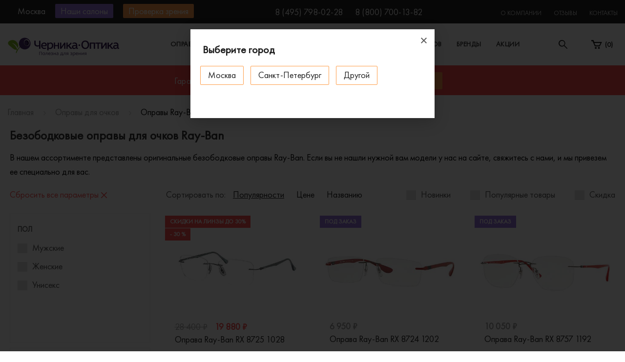

--- FILE ---
content_type: text/html; charset=UTF-8
request_url: https://chernika-optika.ru/eyeglass-frames/filter/brand-is-ray-ban/style-is-bezobodkovie/apply/
body_size: 45588
content:
<!DOCTYPE html>
<html lang="ru">
<head>
    <title>Безободковые оправы Ray-Ban оригинал купить в Москве </title>
    <meta http-equiv="X-UA-Compatible" content="IE=edge">
    <meta name="viewport" content="width=device-width, initial-scale=1, maximum-scale=1">
    <link rel="canonical" href="https://chernika-optika.ru/eyeglass-frames/filter/brand-is-ray-ban/style-is-bezobodkovie/apply/">
        <link rel="icon" type="image/svg+xml" href="/local/templates/chernika/img/favicon.svg">
    <meta name="theme-color" content="#9971db">
    <meta name="format-detection" content="telephone=no">
    <meta name="msapplication-navbutton-color" content="#9971db">
    <meta name="apple-mobile-web-app-status-bar-style" content="#9971db">
    <meta name="yandex-verification" content="f0ce17d125b42cb8">
             <style>
        html,body{margin:0;padding:0}
        #layout{display:none}
        #chernika-preloader{position:fixed;width:100%;height:100%;top:0;left:0;background-color:#fff;z-index:999}
        #chernika-preloader_spinner{width:300px;height:auto;position:absolute;top:0;right:0;bottom:0;left:0;margin:auto;animation:pulse .7s ease-in-out infinite}
	.viezd-btn {
    display: block;
    -webkit-border-radius: 2px;
    border-radius: 2px;
    background-color: #f44747;
    line-height: 29px;
    padding: 0 11px;
    margin-left: 20px;
    text-align: center;
    font-size: 15px;
    color: #fff;
    cursor: pointer;}
.viezd-btn:hover {
background-color: #ff9e4a;
color: #fff !important;
}

.proverka-btn {
    display: block;
    -webkit-border-radius: 2px;
    border-radius: 2px;
    background-color: #ff9e4a;
    line-height: 29px;
    padding: 0 11px;
    margin-left: 20px;
    text-align: center;
    font-size: 15px;
    color: #fff;
    cursor: pointer;}
.proverka-btn:hover {
background-color: #f44747;
color: #fff !important;
}
	.topDropdown {position: relative;}
	.topDropdown-inner {
		display: none !important;
		position: absolute;
		z-index: 9999;
		padding: 5px;
		background: #232323;
		width: 240px;
	}
	.topDropdown-inner li {padding: 5px 10px; line-height: normal;margin-right: 0;}
	.topDropdown-inner li a {
		color: #fff;
	}
	.topDropdown:hover .topDropdown-inner {display: flex !important; flex-direction: column;}
	.topDropdown-inner:hover {display: block !important;}
   .marquiz__container_inline .marquiz__button {
        background-color: #9971db;
        padding: 10px 20px;
        font-family: "Open Sans", sans-serif;
        font-size: 14px;
        font-weight: 400;
        color: #1a1a1a;
        border-radius: 5px;
        border: 2px solid #9971db;
        padding: 15px 30px;
        font-weight: bold;
    }
#marquiz__close {
        opacity: 1 !important;
    }
    #marquiz__close:hover {
        opacity: 0.6 !important;
    }
        @media only screen and (max-width:1024px){#chernika-preloader_spinner{width:200px;}}
        @keyframes pulse {0%,100%{opacity:0}50%{opacity:1}}
    jdiv.__jivoMobileButton {
        margin: auto 20px 70px auto;
    }
	.covid { width: 100%; padding: 10px 0; background-color: #009688;}
                    .covid .row {display: -webkit-flex; display: -moz-flex; display: -ms-flex; display: -o-flex; display: flex; padding: 0 15px;}
                    .covid a {display: -webkit-flex; display: -moz-flex; display: -ms-flex; display: -o-flex; display: flex; flex-grow: 1; justify-content: center;}
                    .covid a:hover {text-decoration: none;}
                    .covid p {margin: 0; color: #fff; text-align: center; width: 100%;}
                    .covid p strong span {display: inline-block; border-bottom: 1px solid #fff; line-height: normal;}
                    @media screen and (max-width: 991px) {.covid a {padding: 0 10px;}}
                    @media screen and (max-width: 768px) {
                        .covid {padding: 5px 0;}
                        .covid p {line-height: 16px;}
                        .noMobile {display: none}
                    }
 @media (max-height: 700px) and (min-width: 1023px) {
        #marquiz__close {
            top: -15px !important;
        }
    }

    @media (max-height: 653px) and (min-width: 1023px) {
        #marquiz__close {
            top: -10px !important;
        }
    }

    @media screen and (max-width:  767px) {
        .quiz_wrap {
            margin-bottom: 30px;
        }
    }
    </style>
    <meta name="keywords" content="безободковая оправа Ray Ban">
<meta name="description" content="Безободковые оправы для очков Ray-Ban по лучшей цене. При заказе через сайт скидки. Купить оригинальную безободковую оправу Рей Бен в Москве в &amp;quot;Черника-Оптика&amp;quot;">
<style>.amdrtsg2gf4h665c{display:none}.castBlockBanner {line-height: 38px;display: block;position:fixed;Top:0px;width:100%;background:grey;height:39px;color:#ffffff;text-align:center;margin:auto; z-index: 3147483647;} </style></head>
<body>
<!-- Marquiz script start -->
<!-- Marquiz script end -->
   
             <div id="layout" class="wrapper">
                  
            <span class="to-top d-none d-xl-flex"><svg xmlns="http://www.w3.org/2000/svg" xmlns:xlink="http://www.w3.org/1999/xlink" width="22" height="13" viewbox="0 0 22 13">
                <defs>
                    <path id="wwg8a" d="M250 833l10-10 10 10"></path>
                </defs>
                <g>
                    <g transform="translate(-249 -821)">
                        <use fill="#fff" fill-opacity="0" stroke="#424242" stroke-linecap="round" stroke-miterlimit="50" stroke-width="2" xlink:href="#wwg8a"></use>
                    </g>
                </g>
            </svg></span>
            <div class="overlay"></div>
            
    <div itemscope itemtype="http://schema.org/Organization">
	<img itemprop="image" style="display: none;" src="/local/templates/chernika/img/favicon.png" alt="Черника Оптика" >
        <meta itemprop="name" content="Черника Оптика">
        <meta itemprop="alternateName" content="Мега-Оптика">
        <meta itemprop="telephone" content="+7 (495) 008-28-28">
        <meta itemprop="telephone" content="+7 (800) 700-13-82">
        <div itemprop="address" itemscope itemtype="http://schema.org/PostalAddress">
            <meta itemprop="addressLocality" content="Москва">
            <meta itemprop="streetAddress" content="улица Бутырский Вал дом 4">
        </div>
	<div itemprop="address" itemscope itemtype="http://schema.org/PostalAddress">
            <meta itemprop="addressLocality" content="Москва">
            <meta itemprop="streetAddress" content="улица Профсоюзная, дом 64/66">
        </div>
    </div>
<div id="city-modal" class="mfp-hide city-container">
    <!--noindex-->
        <div class="modal-header">
            <input type="text" placeholder="Введите название города" class="city-input d-none d-md-block js-searchcity">
            <div class="h4 d-md-none">Мой город</div>
            <div class="h4 d-none d-md-block">Ваш регион: Москва</div>
            <button class="mfp-close">
                <svg class="modal-close-icon"><use xlink:href="#close"/></svg>
            </button>
        </div>

        <ul class="city-list">
                            <li class="default checked">
                                            <span>Москва</span>
                                    </li>
                            <li class="default">
                                                                    <a href="https://spb.chernika-optika.ru/eyeglass-frames/filter/brand-is-ray-ban/style-is-bezobodkovie/apply/">Санкт-Петербург</a>
                                    </li>
                            <li class="default">
                                                                    <a href="https://ufa.chernika-optika.ru/eyeglass-frames/filter/brand-is-ray-ban/style-is-bezobodkovie/apply/">Уфа</a>
                                    </li>
                    </ul>

                    <div class="d-none d-md-block city-adresses-modal">
                <div class="h5">Наши салоны в г. Москва</div>
                                    <div class="city-adresses-column">
			<p class="city-adresses-name"><strong>Салон «Черника-Оптика» ул. Бутырский Вал</strong></p>
                        <p class="metro metro_moscow">
                                                            <sv g width="22" height="16"><use xlink:href="#metro-msk"/></svg>                                                        <span>&nbsp;«Белорусская» (1&nbsp;мин. пешком)</span>
                        </p>
                        <div class="adress"><p>
 <strong>ул. Бутырский Вал, дом 4</strong>,<br>
	 м. «Белорусская» (1 мин. пешком)<br>
	 Пн-Пт: 10:00 – 20:00<br>
	 Сб-Вс: 11:00 – 19:00<br>
 <a href="tel:+74957980228">+7 (495) 798-02-28</a><br>
</p>
<p>
 <a href="/upload/contacts/chernika-optika-parking.jpg" class="popup__image__show icon-parking-alignment" title="Компенсируем стоимость 1 часа на одной из ближайших парковок при записи на бесплатную проверку зрения.">
	Компенсируем стоимость парковки</a>
</p></div>
                                                                                <a href="/contacts/#salon-map" class="on-map_header">
                                <div class="on-map-img">
                                                                    </div>
                                Показать на&nbsp;карте
                            </a>
                                            </div>
                                    <div class="city-adresses-column">
			<p class="city-adresses-name"><strong>Салон «Черника-Оптика» в ТЦ "Дирижабль"</strong></p>
                        <p class="metro metro_moscow">
                                                            <sv g width="22" height="16"><use xlink:href="#metro-msk"/></svg>                                                        <span>&nbsp;«Новые Черёмушки» (5 мин. пешком)</span>
                        </p>
                        <div class="adress"><p>
 <strong>ул. Профсоюзная д. 64/66</strong>,<br>
	 м. «Новые Черёмушки» (5 мин. пешком)<br>
	 Пн-Пт: 10:00 – 22:00<br>
	 Сб-Вс: 10:00 – 22:00 <br>
 	 Тел: <a href="tel:+74957980228">+7 (495) 798-02-28</a><br>
</p>

<p class="icon-parking-alignment">
отдельное здание торгового центра, 1 этаж, возле "Азбуки вкуса"<br>
	 Бесплатная наземная и подземная парковка
</p></div>
                                                                                <a href="/contacts/#salon-map" class="on-map_header">
                                <div class="on-map-img">
                                                                    </div>
                                Показать на&nbsp;карте
                            </a>
                                            </div>
                            </div>
            <!--/noindex-->
</div>

<div id="city-side" class="city-side initializable">
    <ul class="city-list">
        <!--noindex-->
                    <li class="default checked">
                                    <span>Москва</span>
                            </li>
                    <li class="default">
                                    <a href="https://spb.chernika-optika.ru/eyeglass-frames/filter/brand-is-ray-ban/style-is-bezobodkovie/apply/">Санкт-Петербург</a>
                            </li>
                    <li class="default">
                                    <a href="https://ufa.chernika-optika.ru/eyeglass-frames/filter/brand-is-ray-ban/style-is-bezobodkovie/apply/">Уфа</a>
                            </li>
                <!--/noindex-->
    </ul>
    </div>            <header class="header">
                
<div class="navbar-top">
                <div class="navbar-xl-top d-none d-xl-block">
                    <div class="container d-flex justify-content-between">
                        <div class="navbar-xl-top_left">
    <div class="city-adresses">
                    <div class="city-adresses-column"
						>
				<p><strong>Салон «Черника-Оптика» ул. Бутырский Вал</strong></p>
		                <p class="metro">
		                    		                        <sv g width="22" height="16"><use xlink:href="#metro-msk"/></svg>		                    		                    <span>&nbsp;«Белорусская» (1&nbsp;мин. пешком)</span>
		                </p>
		                <div class="adress"><p>
 <strong>ул. Бутырский Вал, дом 4</strong>,<br>
	 м. «Белорусская» (1 мин. пешком)<br>
	 Пн-Пт: 10:00 – 20:00<br>
	 Сб-Вс: 11:00 – 19:00<br>
 <a href="tel:+74957980228">+7 (495) 798-02-28</a><br>
</p>
<p>
 <a href="/upload/contacts/chernika-optika-parking.jpg" class="popup__image__show icon-parking-alignment" title="Компенсируем стоимость 1 часа на одной из ближайших парковок при записи на бесплатную проверку зрения.">
	Компенсируем стоимость парковки</a>
</p></div>
		                		                    		                    <a href="/contacts/#salon-map" class="on-map_header">
		                        <div class="on-map-img">
		                            <svg  version="1.1" xmlns="http://www.w3.org/2000/svg" height="15" width="15"
		                                 xmlns:xlink="http://www.w3.org/1999/xlink" x="0px" y="0px" viewbox="0 0 15 15"
		                                 style="enable-background:new 0 0 15 15;" xml:space="preserve">
		                            <g>
		                                <g>
		                                    <path d="M256,0C153.755,0,70.573,83.182,70.573,185.426c0,126.888,165.939,313.167,173.004,321.035                      c6.636,7.391,18.222,7.378,24.846,0c7.065-7.868,173.004-194.147,173.004-321.035C441.425,83.182,358.244,0,256,0z M256,278.719                      c-51.442,0-93.292-41.851-93.292-93.293S204.559,92.134,256,92.134s93.291,41.851,93.291,93.293S307.441,278.719,256,278.719z"></path>
		                                </g>
		                            </g><g></g><g></g><g></g><g></g><g></g><g></g><g></g><g></g><g></g><g></g><g></g><g></g><g></g><g></g><g></g>
		                        </svg>
		                        </div>
		                        Показать на&nbsp;карте</a>
		                		            </div><!-- city-adresses-column -->
                    <div class="city-adresses-column"
						>
				<p><strong>Салон «Черника-Оптика» в ТЦ "Дирижабль"</strong></p>
		                <p class="metro">
		                    		                        <sv g width="22" height="16"><use xlink:href="#metro-msk"/></svg>		                    		                    <span>&nbsp;«Новые Черёмушки» (5 мин. пешком)</span>
		                </p>
		                <div class="adress"><p>
 <strong>ул. Профсоюзная д. 64/66</strong>,<br>
	 м. «Новые Черёмушки» (5 мин. пешком)<br>
	 Пн-Пт: 10:00 – 22:00<br>
	 Сб-Вс: 10:00 – 22:00 <br>
 	 Тел: <a href="tel:+74957980228">+7 (495) 798-02-28</a><br>
</p>

<p class="icon-parking-alignment">
отдельное здание торгового центра, 1 этаж, возле "Азбуки вкуса"<br>
	 Бесплатная наземная и подземная парковка
</p></div>
		                		                    		                    <a href="/contacts/#salon-map" class="on-map_header">
		                        <div class="on-map-img">
		                            <svg  version="1.1" xmlns="http://www.w3.org/2000/svg" height="15" width="15"
		                                 xmlns:xlink="http://www.w3.org/1999/xlink" x="0px" y="0px" viewbox="0 0 15 15"
		                                 style="enable-background:new 0 0 15 15;" xml:space="preserve">
		                            <g>
		                                <g>
		                                    <path d="M256,0C153.755,0,70.573,83.182,70.573,185.426c0,126.888,165.939,313.167,173.004,321.035                      c6.636,7.391,18.222,7.378,24.846,0c7.065-7.868,173.004-194.147,173.004-321.035C441.425,83.182,358.244,0,256,0z M256,278.719                      c-51.442,0-93.292-41.851-93.292-93.293S204.559,92.134,256,92.134s93.291,41.851,93.291,93.293S307.441,278.719,256,278.719z"></path>
		                                </g>
		                            </g><g></g><g></g><g></g><g></g><g></g><g></g><g></g><g></g><g></g><g></g><g></g><g></g><g></g><g></g><g></g>
		                        </svg>
		                        </div>
		                        Показать на&nbsp;карте</a>
		                		            </div><!-- city-adresses-column -->
            </div><!-- city-adresses -->

    <a href="javascript:void(0);" class="city" onclick="ESCityShow();">
        <div class="city-img">
            <svg id="Layer_2" version="1.1" xmlns="http://www.w3.org/2000/svg" height="15" width="15" xmlns:xlink="http://www.w3.org/1999/xlink" x="0px" y="0px" viewbox="0 0 15 15" style="enable-background:new 0 0 15 15;" xml:space="preserve">
                <g>
                    <g>
                        <path d="M256,0C153.755,0,70.573,83.182,70.573,185.426c0,126.888,165.939,313.167,173.004,321.035                  c6.636,7.391,18.222,7.378,24.846,0c7.065-7.868,173.004-194.147,173.004-321.035C441.425,83.182,358.244,0,256,0z M256,278.719                  c-51.442,0-93.292-41.851-93.292-93.293S204.559,92.134,256,92.134s93.291,41.851,93.291,93.293S307.441,278.719,256,278.719z"></path>
                    </g>
                </g><g></g><g></g><g></g><g></g><g></g><g></g><g></g><g></g><g></g><g></g><g></g><g></g><g></g><g></g><g></g>
            </svg>
        </div><span class="js-selcity">Москва</span>
    </a>
            <span class="place-btn">Наши салоны</span>
    

   <!-- <a href='/viezdnaja-optika' class="viezd-btn" title="Выездная оптика">Выездная оптика</a>-->
		
	
	<a href="/proverka-zrenija/" class="proverka-btn" onclick="ym(24545261,'reachGoal','proverka_orange');return true;">Проверка зрения</a>
</div>

                        <div class="navbar-xl-top_middle">
                            <a href="tel:84957980228">8 (495) 798-02-28</a><a class="hidden-phone_on-mobile" href="tel:88007001382">8 (800) 700-13-82</a>                                                    </div>
                        <div class="navbar-xl-top_right">
                            
<ul>

			<li class="topDropdown"><a href="/about/">О компании</a>
			<ul class="topDropdown-inner">
				<li><a href="/about/#best-price">Гарантия лучших цен</a></li>
				<li><a href="/about/#world-standart">Оптика мирового стандарта</a></li>
				<li><a href="/about/#history">Работаем 16 лет</a></li>
			</ul>
		</li>
		    	<li><a href="/reviews/">Отзывы</a></li>
    	    	<li><a href="/contacts/">Контакты</a></li>
    
</ul>
                        </div>
                    </div>
                </div>
                <div class="navbar-top1">
                    <div class="container d-flex"><a href="#main-menu" class="navbar-top-catalog-btn d-none d-md-flex d-xl-none"><span class="burger"></span>Каталог</a>
                        <div class="navbar-top-panel d-flex justify-content-between">
							                            <a href="/" class="logo">
                                <svg id="svg-logo"><use xlink:href="#chernika-logo"/></svg>
                                                                                        </a>
                            <div class="mobile-phone d-md-flex d-xl-none">
															<a href="tel:84957980228">8 (495) 798-02-28</a><a class="hidden-phone_on-mobile" href="tel:88007001382">8 (800) 700-13-82</a>														</div>
                            
    <div class="navbar-top-menu d-none d-xl-block">
        <ul>
                    <li class="has-megamenu">
                <a href="/eyeglass-frames/" data-menu-item="0">Оправы</a>
            </li>
                    <li class="has-megamenu">
                <a href="/sunglasses/" data-menu-item="1">Солнцезащитные очки</a>
            </li>
                    <li>
                <a href="/eyeglass-frames/filter/pol-is-kid/apply/" data-menu-item="2">Детские очки</a>
            </li>
                    <li class="has-megamenu">
                <a href="/linzy/" data-menu-item="3">Линзы для очков</a>
            </li>
                    <li>
                <a href="/brands/" data-menu-item="4">Бренды</a>
            </li>
                    <li>
                <a href="/action/" data-menu-item="5">Акции</a>
            </li>
        
        </ul>
    </div>
                            <a href="javascript:void(0);" class="cities-tablet d-none d-md-block city-tablet" onclick="ESCityShow();">
                                <svg xmlns="http://www.w3.org/2000/svg" xmlns:xlink="http://www.w3.org/1999/xlink" width="13" height="19">
                                    <path id="a" transform="translate(-20 -469)" d="M26.5 469a6.78 6.78 0 0 1 6.5 7.02c0 3.88-4.59 11.98-6.5 11.98-1.97 0-6.5-8.1-6.5-11.98a6.78 6.78 0 0 1 6.5-7.02zm0 4.13a2.79 2.79 0 0 0-2.67 2.9 2.79 2.79 0 0 0 2.67 2.88 2.79 2.79 0 0 0 2.67-2.89 2.79 2.79 0 0 0-2.67-2.89z"></path>
                                </svg><span class="badge js-selcity">Москва</span>
                            </a>
                            
                            
                            <div class="search">
                                <div class="opened active">
                                    <svg xmlns="http://www.w3.org/2000/svg" xmlns:xlink="http://www.w3.org/1999/xlink" width="18" height="18" viewbox="0 0 18 18">
                                        <defs>
                                            <path id="_6oh1a" d="M736.75 33.8a5.07 5.07 0 1 0 0-10.12 5.07 5.07 0 0 0 0 10.12zm0-11.8a6.74 6.74 0 0 1 5.33 10.88l5.67 5.67a.84.84 0 1 1-1.19 1.2l-5.67-5.68A6.75 6.75 0 1 1 736.75 22z"></path>
                                        </defs>
                                        <g>
                                            <g transform="translate(-730 -22)">
                                                <use fill="#202020" xlink:href="#_6oh1a"></use>
                                            </g>
                                        </g>
                                    </svg>
                                </div>
                                <div class="closed">
                                    <svg xmlns="http://www.w3.org/2000/svg" xmlns:xlink="http://www.w3.org/1999/xlink" width="12" height="12" viewbox="0 0 12 12">
                                        <defs>
                                            <path id="_lqdxa" d="M355 29.59l-1.4 1.4-4.6-4.58-4.59 4.59-1.4-1.41 4.58-4.59-4.59-4.59 1.41-1.4 4.6 4.58 4.58-4.59 1.41 1.41-4.59 4.59z"></path>
                                        </defs>
                                        <g>
                                            <g transform="translate(-343 -19)">
                                                <use fill="#202020" xlink:href="#_lqdxa"></use>
                                            </g>
                                        </g>
                                    </svg>
                                </div>
                            </div>
                                                                                        <a href="/personal/cart/" class="cart d-none d-md-block">
                                    <svg xmlns="http://www.w3.org/2000/svg" xmlns:xlink="http://www.w3.org/1999/xlink" width="22" height="18" viewBox="0 0 22 18">
                                        <defs>
                                            <path id="_8498a" d="M587 22h4.41l1.41 3.88H609l-4.53 9.06h-10.35l-4.53-10.35H587z"></path>
                                            <path id="_8498c" d="M602.53 36.24a1.94 1.94 0 1 1 0 3.88 1.94 1.94 0 0 1 0-3.88z"></path>
                                            <path id="_8498d" d="M596.06 36.24a1.94 1.94 0 1 1 0 3.88 1.94 1.94 0 0 1 0-3.88z"></path>
                                            <clipPath id="_8498b">
                                                <use fill="#fff" xlink:href="#_8498a"></use>
                                            </clipPath>
                                        </defs>
                                        <g>
                                            <g transform="translate(-587 -22)">
                                                <use fill-opacity="0" stroke="#202020" stroke-miterlimit="50" stroke-width="4" clip-path="url(&quot;#_8498b&quot;)" xlink:href="#_8498a"></use>
                                            </g>
                                            <g transform="translate(-587 -22)">
                                                <use fill="#202020" xlink:href="#_8498c"></use>
                                            </g>
                                            <g transform="translate(-587 -22)">
                                                <use fill="#202020" xlink:href="#_8498d"></use>
                                            </g>
                                        </g>
                                    </svg><span class="badge">(<span class="js-basket_count">0</span>)</span>
                                </a>
							                        </div>
                    </div>
                </div>
                <div class="navbar-top-search">
                    <div class="container">
						<div id="smart-title-search" class="bx-searchtitle theme-blue">
	<form action="/search/index.php">
		
			<input id="smart-title-search-input" placeholder="поиск по товарам" type="text" name="q" value="" autocomplete="off" >
			
				<span class="bx-searchtitle-preloader view" id="smart-title-search_preloader_item"></span>
				<button class="" type="submit" name="s"><svg xmlns="http://www.w3.org/2000/svg" xmlns:xlink="http://www.w3.org/1999/xlink" width="18" height="18" viewbox="0 0 18 18">
                                    <defs>
                                        <path id="_6oh2a" d="M736.75 33.8a5.07 5.07 0 1 0 0-10.12 5.07 5.07 0 0 0 0 10.12zm0-11.8a6.74 6.74 0 0 1 5.33 10.88l5.67 5.67a.84.84 0 1 1-1.19 1.2l-5.67-5.68A6.75 6.75 0 1 1 736.75 22z"></path>
                                    </defs>
                                    <g>
                                        <g transform="translate(-730 -22)">
                                            <use fill="#202020" xlink:href="#_6oh2a"></use>
                                        </g>
                                    </g>
                                </svg></button>
			
		
	</form>
	
	</div>



                    </div>
                </div>
</div><!-- ./navbar-top -->
                
            <div id="megamenu_0" class="navbar-top-megamenu">
            <div class="container">
                <div class="row">
                                        
                                            <div class="col-xl-2">
                            <div class="navbar-top-megamenu-submenu">
                                <div class="h3">По типу</div>
                                <ul class="brands__scroll">
                                                                            <li><a href="/eyeglass-frames/filter/new-is-y/apply/">Новинки</a></li>
                                                                            <li><a href="/eyeglass-frames/filter/pol-is-male/apply/">Мужские</a></li>
                                                                            <li><a href="/eyeglass-frames/filter/pol-is-female/apply/">Женские </a></li>
                                                                            <li><a href="/eyeglass-frames/filter/pol-is-unisex/apply/">Унисекс</a></li>
                                                                            <li><a href="/eyeglass-frames/filter/pol-is-kid/apply/">Детские</a></li>
                                                                    </ul>
                                                                    <div class="h3">По типу рамки</div>
                                    <ul class="brands__scroll">
                                        <li><a href="/eyeglass-frames/filter/style-is-obodkovie/apply/">Ободковая</a></li>
                                        <li><a href="/eyeglass-frames/filter/style-is-poluobodkovie/apply/">Полуободковая</a></li>
                                        <li><a href="/eyeglass-frames/filter/style-is-bezobodkovie/apply/">Безободковая</a></li>
                                    </ul>
                                                                                                    <ul style="margin-top: 10px;">
                                        <li>
                                            <a href="/outlet/" style="color: #7336d7;">Черника Outlet</a>
                                        </li>
                                    </ul>
                                                            </div>
                        </div>
                    
                                            <div class="col-xl-6">
                            <div class="navbar-top-megamenu-submenu" style="max-height: 532px; overflow: hidden;">
                                <div class="h3">Популярные бренды</div>
                                <ul class="with-brands">
                                                                            <li><a href="/eyeglass-frames/filter/brand-is-7th-street/apply/">7th Street</a></li>
                                                                            <li><a href="/eyeglass-frames/filter/brand-is-fisher-price/apply/">Fisher-Price</a></li>
                                                                            <li><a href="/eyeglass-frames/filter/brand-is-prada/apply/">Prada</a></li>
                                                                            <li><a href="/eyeglass-frames/filter/brand-is-ana-hickmann/apply/">Ana Hickmann</a></li>
                                                                            <li><a href="/eyeglass-frames/filter/brand-is-furla/apply/">Furla</a></li>
                                                                            <li><a href="/eyeglass-frames/filter/brand-is-prodesign/apply/">Prodesign</a></li>
                                                                            <li><a href="/eyeglass-frames/filter/brand-is-armani-exchange/apply/">Armani Exchange</a></li>
                                                                            <li><a href="/eyeglass-frames/filter/brand-is-gresso/apply/">Gresso</a></li>
                                                                            <li><a href="/eyeglass-frames/filter/brand-is-ray-ban/apply/">Ray-Ban</a></li>
                                                                            <li><a href="/eyeglass-frames/filter/brand-is-baldinini/apply/">Baldinini</a></li>
                                                                            <li><a href="/eyeglass-frames/filter/brand-is-gucci/apply/">Gucci</a></li>
                                                                            <li><a href="/eyeglass-frames/filter/brand-is-revlon/apply/">Revlon</a></li>
                                                                            <li><a href="/eyeglass-frames/filter/brand-is-blancia/apply/">Blancia</a></li>
                                                                            <li><a href="/eyeglass-frames/filter/brand-is-guess/apply/">Guess</a></li>
                                                                            <li><a href="/eyeglass-frames/filter/brand-is-roy-robson/apply/">Roy Robson</a></li>
                                                                            <li><a href="/eyeglass-frames/filter/brand-is-boss-hugo-boss/apply/">Boss</a></li>
                                                                            <li><a href="/eyeglass-frames/filter/brand-is-hickmann/apply/">Hickmann</a></li>
                                                                            <li><a href="/eyeglass-frames/filter/brand-is-silhouette/apply/">Silhouette</a></li>
                                                                            <li><a href="/eyeglass-frames/filter/brand-is-bulget/apply/">Bulget</a></li>
                                                                            <li><a href="/eyeglass-frames/filter/brand-is-hugo-boss/apply/">Hugo</a></li>
                                                                            <li><a href="/eyeglass-frames/filter/brand-is-ted-baker/apply/">Ted Baker</a></li>
                                                                            <li><a href="/eyeglass-frames/filter/brand-is-calvin-klein/apply/">Calvin Klein</a></li>
                                                                            <li><a href="/eyeglass-frames/filter/brand-is-jaguar/apply/">Jaguar</a></li>
                                                                            <li><a href="/eyeglass-frames/filter/brand-is-tiffany/apply/">Tiffany</a></li>
                                                                            <li><a href="/eyeglass-frames/filter/brand-is-carolina-herrera/apply/">Carolina Herrera</a></li>
                                                                            <li><a href="/eyeglass-frames/filter/brand-is-karl-lagerfeld/apply/">KARL LAGERFELD</a></li>
                                                                            <li><a href="/eyeglass-frames/filter/brand-is-titanflex/apply/">Titanflex</a></li>
                                                                            <li><a href="/eyeglass-frames/filter/brand-is-carrera/apply/">Carrera</a></li>
                                                                            <li><a href="/eyeglass-frames/filter/brand-is-max-mara/apply/">Max Mara</a></li>
                                                                            <li><a href="/eyeglass-frames/filter/brand-is-tom-ford/apply/">Tom Ford</a></li>
                                                                            <li><a href="/eyeglass-frames/filter/brand-is-chopard/apply/">Chopard</a></li>
                                                                            <li><a href="/eyeglass-frames/filter/brand-is-max-co/apply/">Max&Co</a></li>
                                                                            <li><a href="/eyeglass-frames/filter/brand-is-tommy-hilfiger/apply/">Tommy Hilfiger</a></li>
                                                                            <li><a href="/eyeglass-frames/filter/brand-is-david-beckham/apply/">David Beckham</a></li>
                                                                            <li><a href="/eyeglass-frames/filter/brand-is-mexx/apply/">Mexx</a></li>
                                                                            <li><a href="/eyeglass-frames/filter/brand-is-versace/apply/">Versace</a></li>
                                                                            <li><a href="/eyeglass-frames/filter/brand-is-davidoff/apply/">Davidoff</a></li>
                                                                            <li><a href="/eyeglass-frames/filter/brand-is-montblanc/apply/">MontBlanc</a></li>
                                                                            <li><a href="/eyeglass-frames/filter/brand-is-vogue/apply/">Vogue</a></li>
                                                                            <li><a href="/eyeglass-frames/filter/brand-is-dolce-gabbana/apply/">Dolce&Gabbana</a></li>
                                                                            <li><a href="/eyeglass-frames/filter/brand-is-oakley/apply/">Oakley</a></li>
                                                                            <li><a href="/eyeglass-frames/filter/brand-is-william-morris/apply/">William Morris</a></li>
                                                                            <li><a href="/eyeglass-frames/filter/brand-is-emporio-armani/apply/">Emporio Armani</a></li>
                                                                            <li><a href="/eyeglass-frames/filter/brand-is-pierre-cardin/apply/">Pierre Cardin</a></li>
                                                                            <li><a href="/eyeglass-frames/filter/brand-is-valentin-yudashkin/apply/">Валентин Юдашкин</a></li>
                                                                    </ul>
                            </div>
                        </div>
                    
                                            <div class="col-xl-4">
                            <div class="navbar-top-megamenu-submenu">
                                <div class="h3">Популярные формы</div>
                                <ul class="with-boxes">
                                                                            <li>
                                            <a href="/eyeglass-frames/filter/frame_type-is-kruglie/apply/">
                                                                                                <img src="/upload/uf/6f4/6f4a8dca92decd8303a4c4e11945db28.svg" alt="Круглые">Круглые                                            </a>
                                        </li>
                                                                            <li>
                                            <a href="/eyeglass-frames/filter/frame_type-is-oval/apply/">
                                                                                                <img src="/upload/uf/d03/nufewf1o27rzkst8wl1gia51skw7u0p8.svg" alt="Овальные">Овальные                                            </a>
                                        </li>
                                                                            <li>
                                            <a href="/eyeglass-frames/filter/frame_type-is-pryamougolnie/apply/">
                                                                                                <img src="/upload/uf/955/x3htg1di7cz4d9en1bs8s3z3r3joe8b9.svg" alt="Прямоугольные">Прямоугольные                                            </a>
                                        </li>
                                                                            <li>
                                            <a href="/eyeglass-frames/filter/frame_type-is-kvadratnie/apply/">
                                                                                                <img src="/upload/uf/af0/gen8tzru6d1nn27aivwielj23nsqfhf0.svg" alt="Квадратные">Квадратные                                            </a>
                                        </li>
                                                                            <li>
                                            <a href="/eyeglass-frames/filter/frame_type-is-trapecya/apply/">
                                                                                                <img src="/upload/uf/ac6/ac6962f27e9333900585ad57ca51b2e5.svg" alt="Трапеция">Трапеция                                            </a>
                                        </li>
                                                                            <li>
                                            <a href="/eyeglass-frames/filter/frame_type-is-aviator/apply/">
                                                                                                <img src="/upload/uf/a44/a440ddcc57c0883f4c85f0d29b241e71.svg" alt="Авиаторы">Авиаторы                                            </a>
                                        </li>
                                                                            <li>
                                            <a href="/eyeglass-frames/filter/frame_type-is-koshglaz/apply/">
                                                                                                <img src="/upload/uf/bbb/bbbc48c370db8896935b85a5d6564931.svg" alt="Кошачий глаз">Кошачий глаз                                            </a>
                                        </li>
                                                                            <li>
                                            <a href="/eyeglass-frames/filter/frame_type-is-babochka/apply/">
                                                                                                <img src="/upload/uf/f1d/f1df9032111a81a260a79f05f7654c61.svg" alt="Бабочка">Бабочка                                            </a>
                                        </li>
                                                                    </ul>
                            </div>
                        </div>
                    
                                    </div>
            </div>
        </div>
                <div id="megamenu_1" class="navbar-top-megamenu">
            <div class="container">
                <div class="row">
                                        
                                            <div class="col-xl-2">
                            <div class="navbar-top-megamenu-submenu">
                                <div class="h3">По типу</div>
                                <ul class="brands__scroll">
                                                                            <li><a href="/sunglasses/filter/new-is-y/apply/">Новинки</a></li>
                                                                            <li><a href="/sunglasses/filter/pol-is-male/apply/">Мужские</a></li>
                                                                            <li><a href="/sunglasses/filter/pol-is-female/apply/">Женские </a></li>
                                                                            <li><a href="/sunglasses/filter/pol-is-unisex/apply/">Унисекс</a></li>
                                                                            <li><a href="/sunglasses/filter/pol-is-kid/apply/">Детские</a></li>
                                                                    </ul>
                                                                                                    <ul style="margin-top: 10px;">
                                        <li>
                                            <a href="/outlet-sunglasses/" style="color: #7336d7;">Черника Outlet</a>
                                        </li>
                                    </ul>
                                                            </div>
                        </div>
                    
                                            <div class="col-xl-6">
                            <div class="navbar-top-megamenu-submenu" style="max-height: 532px; overflow: hidden;">
                                <div class="h3">Популярные бренды</div>
                                <ul class="with-brands">
                                                                            <li><a href="/sunglasses/filter/brand-is-ana-hickmann/apply/">Ana Hickmann</a></li>
                                                                            <li><a href="/sunglasses/filter/brand-is-emporio-armani/apply/">Emporio Armani</a></li>
                                                                            <li><a href="/sunglasses/filter/brand-is-polaroid/apply/">Polaroid</a></li>
                                                                            <li><a href="/sunglasses/filter/brand-is-armani-exchange/apply/">Armani Exchange</a></li>
                                                                            <li><a href="/sunglasses/filter/brand-is-fisher-price/apply/">Fisher-Price</a></li>
                                                                            <li><a href="/sunglasses/filter/brand-is-prada/apply/">Prada</a></li>
                                                                            <li><a href="/sunglasses/filter/brand-is-boss-hugo-boss/apply/">Boss</a></li>
                                                                            <li><a href="/sunglasses/filter/brand-is-furla/apply/">Furla</a></li>
                                                                            <li><a href="/sunglasses/filter/brand-is-ray-ban/apply/">Ray-Ban</a></li>
                                                                            <li><a href="/sunglasses/filter/brand-is-bvlgari/apply/">BVLGARI</a></li>
                                                                            <li><a href="/sunglasses/filter/brand-is-gresso/apply/">Gresso</a></li>
                                                                            <li><a href="/sunglasses/filter/brand-is-roy-robson/apply/">Roy Robson</a></li>
                                                                            <li><a href="/sunglasses/filter/brand-is-carolina-herrera/apply/">Carolina Herrera</a></li>
                                                                            <li><a href="/sunglasses/filter/brand-is-guess/apply/">Guess</a></li>
                                                                            <li><a href="/sunglasses/filter/brand-is-silhouette/apply/">Silhouette</a></li>
                                                                            <li><a href="/sunglasses/filter/brand-is-carrera/apply/">Carrera</a></li>
                                                                            <li><a href="/sunglasses/filter/brand-is-hickmann/apply/">Hickmann</a></li>
                                                                            <li><a href="/sunglasses/filter/brand-is-tiffany/apply/">Tiffany</a></li>
                                                                            <li><a href="/sunglasses/filter/brand-is-cazal/apply/">Cazal</a></li>
                                                                            <li><a href="/sunglasses/filter/brand-is-hugo-boss/apply/">Hugo</a></li>
                                                                            <li><a href="/sunglasses/filter/brand-is-tom-ford/apply/">Tom Ford</a></li>
                                                                            <li><a href="/sunglasses/filter/brand-is-david-beckham/apply/">David Beckham</a></li>
                                                                            <li><a href="/sunglasses/filter/brand-is-jaguar/apply/">Jaguar</a></li>
                                                                            <li><a href="/sunglasses/filter/brand-is-ventoe/apply/">Ventoe</a></li>
                                                                            <li><a href="/sunglasses/filter/brand-is-demetz/apply/">Demetz</a></li>
                                                                            <li><a href="/sunglasses/filter/brand-is-max-mara/apply/">Max Mara</a></li>
                                                                            <li><a href="/sunglasses/filter/brand-is-vogue/apply/">Vogue</a></li>
                                                                            <li><a href="/sunglasses/filter/brand-is-dior/apply/">Dior</a></li>
                                                                            <li><a href="/sunglasses/filter/brand-is-max-co/apply/">Max&Co</a></li>
                                                                            <li><a href="/sunglasses/filter/brand-is-william-morris/apply/">William Morris</a></li>
                                                                            <li><a href="/sunglasses/filter/brand-is-dolce-gabbana/apply/">Dolce&Gabbana</a></li>
                                                                            <li><a href="/sunglasses/filter/brand-is-oakley/apply/">Oakley</a></li>
                                                                            <li><a href="/sunglasses/filter/brand-is-valentin-yudashkin/apply/">Валентин Юдашкин</a></li>
                                                                    </ul>
                            </div>
                        </div>
                    
                                            <div class="col-xl-4">
                            <div class="navbar-top-megamenu-submenu">
                                <div class="h3">Популярные формы</div>
                                <ul class="with-boxes">
                                                                            <li>
                                            <a href="/sunglasses/filter/frame_type-is-kruglie/apply/">
                                                                                                <img src="/upload/uf/6f4/6f4a8dca92decd8303a4c4e11945db28.svg" alt="Круглые">Круглые                                            </a>
                                        </li>
                                                                            <li>
                                            <a href="/sunglasses/filter/frame_type-is-oval/apply/">
                                                                                                <img src="/upload/uf/d03/nufewf1o27rzkst8wl1gia51skw7u0p8.svg" alt="Овальные">Овальные                                            </a>
                                        </li>
                                                                            <li>
                                            <a href="/sunglasses/filter/frame_type-is-pryamougolnie/apply/">
                                                                                                <img src="/upload/uf/955/x3htg1di7cz4d9en1bs8s3z3r3joe8b9.svg" alt="Прямоугольные">Прямоугольные                                            </a>
                                        </li>
                                                                            <li>
                                            <a href="/sunglasses/filter/frame_type-is-kvadratnie/apply/">
                                                                                                <img src="/upload/uf/af0/gen8tzru6d1nn27aivwielj23nsqfhf0.svg" alt="Квадратные">Квадратные                                            </a>
                                        </li>
                                                                            <li>
                                            <a href="/sunglasses/filter/frame_type-is-trapecya/apply/">
                                                                                                <img src="/upload/uf/ac6/ac6962f27e9333900585ad57ca51b2e5.svg" alt="Трапеция">Трапеция                                            </a>
                                        </li>
                                                                            <li>
                                            <a href="/sunglasses/filter/frame_type-is-aviator/apply/">
                                                                                                <img src="/upload/uf/a44/a440ddcc57c0883f4c85f0d29b241e71.svg" alt="Авиаторы">Авиаторы                                            </a>
                                        </li>
                                                                            <li>
                                            <a href="/sunglasses/filter/frame_type-is-koshglaz/apply/">
                                                                                                <img src="/upload/uf/bbb/bbbc48c370db8896935b85a5d6564931.svg" alt="Кошачий глаз">Кошачий глаз                                            </a>
                                        </li>
                                                                            <li>
                                            <a href="/sunglasses/filter/frame_type-is-babochka/apply/">
                                                                                                <img src="/upload/uf/f1d/f1df9032111a81a260a79f05f7654c61.svg" alt="Бабочка">Бабочка                                            </a>
                                        </li>
                                                                    </ul>
                            </div>
                        </div>
                    
                                    </div>
            </div>
        </div>
                <div id="megamenu_3" class="navbar-top-megamenu">
            <div class="container">
                <div class="row">
                                            <div class="col-xl-4">
                            <div class="navbar-top-megamenu-submenu">
                                <div class="h3">По типу</div>
                                <ul class="brands__scroll">
                                    <li><a href="/lenses/filter/lenses_type-is-progressivnye/apply/">Прогрессивные линзы</a></li>
                                     <li><a href="/lenses/filter/lenses_features-is-for-computer/apply/">Компьютерные линзы</a><li>
                                                                         <li><a href="/lenses/filter/lenses_features-is-ofisniye/apply/">Офисные линзы</a></li>
                                                                        <li><a href="/lenses/filter/lenses_type-is-multifocal/apply/">Мультифокальные линзы</a></li>
                                                                        <li><a href="/lenses/filter/lenses_light-is-fotohromnye/apply/">Фотохромные линзы</a></li>
                                    <li><a href="/proverka-zrenija/">Бесплатная проверка зрения</a></li>
                                </ul>
                                <ul style="margin-top: 10px;">
                                    <li>
                                        <a href="/lenses/" style="color: #7336d7;">Каталог линз</a>
                                    </li>
                                </ul>
                            </div>
                        </div>

                        <div class="col-xl-4">
                            <div class="navbar-top-megamenu-submenu">
                                <div class="h3">По брендам</div>
                                <ul class="brands__scroll">
                                    <li><a href="/lenses/filter/brand-is-essilor/apply/">Линзы для очков Essilor</a></li>
                                    <li><a href="/lenses/filter/brand-is-zeiss/apply/">Линзы для очков ZEISS</a></li>
                                    <li><a href="/lenses/filter/brand-is-essilor/lenses_type-is-progressivnye/apply/">Прогрессивные линзы Essilor</a></li>
 <li><a href="/lenses/filter/brand-is-zeiss/lenses_type-is-progressivnye/apply/">Прогрессивные линзы ZEISS</a></li>
                                                                        <li><a href="/linzy/progressivnye-linzy-seiko/">Прогрессивные линзы Seiko</a></li>
                                    <li><a href="/linzy/progressivnye-linzy-shamir/">Прогрессивные линзы Shamir</a><li>
                                     <li><a href="/linzy/progressivnye-linzy-hoya/">Прогрессивные линзы Hoya</a><li>
                                    
                                </ul>
                            </div>
                        </div>

                        <div class="col-xl-4">
                            <div class="navbar-top-megamenu-submenu">
                                <div class="h3">Детские линзы</div>
                                <ul class="brands__scroll">
                                    <li><a href="/linzy-stellest/">Детские линзы Stellest</a></li>
                                    <li><a href="/linzy-myopilux/">Детские линзы Myopilux</a></li>
 <li><a href="/lenses/">Все очковые линзы</a><li>
                                </ul>
                            </div>
                        </div>
                                        
                    
                    
                    
                                    </div>
            </div>
        </div>
                </header>
                    


<div class="note-warring"><div class="container d-xl-flex"><div class="clickdown">
<p>
	Гарантируем лучшую цену на любую оправу в Москве
</p>
</div>
<div class="info-block info-block_clear info-block_down">
	<p class="tile">
		Гарантируем лучшую цену на любую оправу в Москве среди салонов оптики. Нашли дешевле? Позвоните нам <span style="white-space:nowrap"><a href="tel:84957980228">8 (495) 798-02-28</a></span> — сделаем индивидуальное предложение.
	</p>
 <span class="note-warring-btn d-none d-xl-block">Подробнее</span>
</div></div></div>
<div class="breadcrumbs"  itemscope itemtype="http://schema.org/BreadcrumbList"><div class="container"><ul>
			<li class="bx-breadcrumb-item" id="bx_breadcrumb_0" itemprop="itemListElement" itemscope itemtype="http://schema.org/ListItem">
				<a href="/" title="Главная" itemprop="item">
					<span itemprop="name">Главная</span>
				</a>
				<meta itemprop="position" content="1" >
			</li>
			<li class="bx-breadcrumb-item" id="bx_breadcrumb_1" itemprop="itemListElement" itemscope itemtype="http://schema.org/ListItem">
				<a href="/eyeglass-frames/" title="Оправы для очков" itemprop="item">
					<span itemprop="name">Оправы для очков</span>
				</a>
				<meta itemprop="position" content="2" >
			</li>
			<li class="bx-breadcrumb-item" itemprop="itemListElement" itemscope itemtype="http://schema.org/ListItem">
                <span itemprop="name">Оправы Ray-Ban безободковые</span>
				<meta itemprop="position" content="3" >
			</li></ul></div></div>
<style>
	#tags-tiles-top { overflow: hidden; }
	#tags-tiles-bottom { overflow: hidden; }
    #tags-tiles-seo { overflow: hidden; }
    #tags-tiles-seo-bottom { overflow: hidden; }
	.more-link {
		display: block;
		width: 100%;
		padding: 0px 8px 8px 0px;
		text-align: left;
		text-decoration: none;
	}
	.more-link:after {
		content: "\2193";
		margin-left: 8px;
		font-size: .8em;
	}
	.more-link.open:after { content: "\2191"; }
</style>
    <section class="catalog">
        <div class="container js-catalog_sort">
            <h1 class="section-title">Безободковые оправы для очков Ray-Ban</h1>
			                <div style="margin: 10px 0 0 0;">
                    <div class="text-content" id="tags-tiles-top">В нашем ассортименте представлены оригинальные безободковые оправы Ray-Ban. Если вы не нашли нужной вам модели у нас на сайте, свяжитесь с нами, и мы привезем ее специально для вас.</div>
                </div>
									                <div class="filter-elements d-xl-none"><a href="#filter-side" class="filter-btn">Фильтр</a>
                    <div class="horizontal-filter-sort">
                        <p>Сортировать по:</p>

                        <span data-href="/eyeglass-frames/filter/brand-is-ray-ban/style-is-bezobodkovie/apply/?sort=price_asc" class="linkReplace js-filter active"><span>Цене</span>
							                    </span>
                    </div>
                </div>
                <div class="horizontal-filter d-none d-xl-flex align-items-center justify-content-between">
                    <div class="clear-filter-btn"><a href="#" class="js-filter_reset">Сбросить все параметры <svg class="close-icon" xmlns="http://www.w3.org/2000/svg" width="12" height="12" fill="#ff5050" viewBox="0 0 48 48"><path d="M28.2 24L47.1 5A3 3 0 0 0 47 1a3 3 0 0 0-4.3 0L24 19.7 5 1A3 3 0 0 0 1 .9 3 3 0 0 0 .9 5L19.7 24 1 42.9A3 3 0 1 0 5 47L24 28.2l18.9 18.9a3 3 0 0 0 4.2 0 3 3 0 0 0 0-4.3L28.2 24z"/></svg></a></div>
                    <div class="horizontal-filter-sort">
                        <p>Сортировать по:</p>

                        <span data-href="/eyeglass-frames/filter/brand-is-ray-ban/style-is-bezobodkovie/apply/" class="linkReplace js-filter active_line"><span>Популярности</span>
                    </span>

                        <span data-href="/eyeglass-frames/filter/brand-is-ray-ban/style-is-bezobodkovie/apply/?sort=price_asc" class="linkReplace js-filter active"><span>Цене</span>
							                    </span>

                        <span data-href="/eyeglass-frames/filter/brand-is-ray-ban/style-is-bezobodkovie/apply/?sort=name_asc" class="linkReplace js-filter active"><span>Названию</span>
                                            </span>
                    </div>
                    <div class="horizontal-filter-chekboxes">
						                            <label class="checkbox">Новинки
                                <input type="checkbox" class="js-filter" data-filter="arrFilter_137_2626819313">
                                <div class="control__indicator"></div>
                            </label>
												                            <label class="checkbox">Популярные товары
                                <input type="checkbox" class="js-filter" data-filter="arrFilter_138_94061899">
                                <div class="control__indicator"></div>
                            </label>
												                            <label class="checkbox">Скидка
                                <input type="checkbox" class="js-filter" data-filter="arrFilter_139_1922856413">
                                <div class="control__indicator"></div>
                            </label>
						                    </div>
                </div>
			        </div>
        <div class="container">
			
<div class="row">
    <div class="col-xl-3 d-none d-xl-block">

        
<form name="arrFilter_form" action="/eyeglass-frames/filter/brand-is-ray-ban/style-is-bezobodkovie/apply/" method="get" id="filter-side" class="smartfilter filter-side initializable" data-reset-href='/eyeglass-frames/'>
        <ul>
                    <li class="opened_default"><span class="transparent-menu-item">Блоки</span>
                <div class="sort-list filter-side__submenu">
                                            <div class="sort-list__item filter-side__item">
                                                            <label data-role="label_mobile_arrFilter_137_2626819313" class="checkbox bx_filter_param_label disabled" for="mobile_arrFilter_137_2626819313">
                                    Новинки                                    <input
                                        type="checkbox"
                                        value="Y"
                                        name="arrFilter_137_2626819313"
                                        id="mobile_arrFilter_137_2626819313"
                                                                                onclick="smartFilter.click(this)"
                                    />
                                    <div class="control__indicator"></div>
                                </label>
                                                    </div>
                                            <div class="sort-list__item filter-side__item">
                                                            <label data-role="label_mobile_arrFilter_138_94061899" class="checkbox bx_filter_param_label disabled" for="mobile_arrFilter_138_94061899">
                                    Популярные                                    <input
                                        type="checkbox"
                                        value="Y"
                                        name="arrFilter_138_94061899"
                                        id="mobile_arrFilter_138_94061899"
                                                                                onclick="smartFilter.click(this)"
                                    />
                                    <div class="control__indicator"></div>
                                </label>
                                                    </div>
                                            <div class="sort-list__item filter-side__item">
                                                            <label data-role="label_mobile_arrFilter_139_1922856413" class="checkbox bx_filter_param_label disabled" for="mobile_arrFilter_139_1922856413">
                                    Скидка                                    <input
                                        type="checkbox"
                                        value="Y"
                                        name="arrFilter_139_1922856413"
                                        id="mobile_arrFilter_139_1922856413"
                                                                                onclick="smartFilter.click(this)"
                                    />
                                    <div class="control__indicator"></div>
                                </label>
                                                    </div>
                                    </div>
            </li>
                            <li class="js-prop_wrap" style="display:none">
                    <span>Новинки</span>
                    <div class="filter-side__submenu">
                                                                                                                                <div class="filter-side__item">
                                        <label data-role="label_mobile_arrFilter_137_2626819313" class="checkbox bx_filter_param_label disabled" for="mobile_arrFilter_137_2626819313">
                                            Y                                            <input
                                                type="checkbox"
                                                value="Y"
                                                name="arrFilter_137_2626819313"
                                                id="mobile_arrFilter_137_2626819313"
                                                                                                onclick="smartFilter.click(this)"
                                            />
                                            <div class="control__indicator"></div>
                                        </label>
                                    </div>
                                                                                </div>
                </li>
                            <li class="js-prop_wrap" style="display:none">
                    <span>Популярные</span>
                    <div class="filter-side__submenu">
                                                                                                                                <div class="filter-side__item">
                                        <label data-role="label_mobile_arrFilter_138_94061899" class="checkbox bx_filter_param_label disabled" for="mobile_arrFilter_138_94061899">
                                            Y                                            <input
                                                type="checkbox"
                                                value="Y"
                                                name="arrFilter_138_94061899"
                                                id="mobile_arrFilter_138_94061899"
                                                                                                onclick="smartFilter.click(this)"
                                            />
                                            <div class="control__indicator"></div>
                                        </label>
                                    </div>
                                                                                </div>
                </li>
                            <li class="js-prop_wrap">
                    <span>Пол</span>
                    <div class="filter-side__submenu">
                                                                                                                                <div class="filter-side__item">
                                        <label data-role="label_mobile_arrFilter_144_1435361449" class="checkbox bx_filter_param_label " for="mobile_arrFilter_144_1435361449">
                                            Мужские                                            <input
                                                type="checkbox"
                                                value="Y"
                                                name="arrFilter_144_1435361449"
                                                id="mobile_arrFilter_144_1435361449"
                                                                                                onclick="smartFilter.click(this)"
                                            />
                                            <div class="control__indicator"></div>
                                        </label>
                                    </div>
                                                                                                        <div class="filter-side__item">
                                        <label data-role="label_mobile_arrFilter_144_1249151596" class="checkbox bx_filter_param_label " for="mobile_arrFilter_144_1249151596">
                                            Женские                                             <input
                                                type="checkbox"
                                                value="Y"
                                                name="arrFilter_144_1249151596"
                                                id="mobile_arrFilter_144_1249151596"
                                                                                                onclick="smartFilter.click(this)"
                                            />
                                            <div class="control__indicator"></div>
                                        </label>
                                    </div>
                                                                                                        <div class="filter-side__item">
                                        <label data-role="label_mobile_arrFilter_144_2598567057" class="checkbox bx_filter_param_label " for="mobile_arrFilter_144_2598567057">
                                            Унисекс                                            <input
                                                type="checkbox"
                                                value="Y"
                                                name="arrFilter_144_2598567057"
                                                id="mobile_arrFilter_144_2598567057"
                                                                                                onclick="smartFilter.click(this)"
                                            />
                                            <div class="control__indicator"></div>
                                        </label>
                                    </div>
                                                                                                        <div class="filter-side__item">
                                        <label data-role="label_mobile_arrFilter_144_1159956604" class="checkbox bx_filter_param_label disabled" for="mobile_arrFilter_144_1159956604">
                                            Детские                                            <input
                                                type="checkbox"
                                                value="Y"
                                                name="arrFilter_144_1159956604"
                                                id="mobile_arrFilter_144_1159956604"
                                                                                                onclick="smartFilter.click(this)"
                                            />
                                            <div class="control__indicator"></div>
                                        </label>
                                    </div>
                                                                                                        <div class="filter-side__item">
                                        <label data-role="label_mobile_arrFilter_144_2182002357" class="checkbox bx_filter_param_label disabled" for="mobile_arrFilter_144_2182002357">
                                            Подростковые                                            <input
                                                type="checkbox"
                                                value="Y"
                                                name="arrFilter_144_2182002357"
                                                id="mobile_arrFilter_144_2182002357"
                                                                                                onclick="smartFilter.click(this)"
                                            />
                                            <div class="control__indicator"></div>
                                        </label>
                                    </div>
                                                                                                        <div class="filter-side__item">
                                        <label data-role="label_mobile_arrFilter_144_980624058" class="checkbox bx_filter_param_label disabled" for="mobile_arrFilter_144_980624058">
                                            Для девочек                                            <input
                                                type="checkbox"
                                                value="Y"
                                                name="arrFilter_144_980624058"
                                                id="mobile_arrFilter_144_980624058"
                                                                                                onclick="smartFilter.click(this)"
                                            />
                                            <div class="control__indicator"></div>
                                        </label>
                                    </div>
                                                                                                        <div class="filter-side__item">
                                        <label data-role="label_mobile_arrFilter_144_2494979210" class="checkbox bx_filter_param_label disabled" for="mobile_arrFilter_144_2494979210">
                                            Для мальчиков                                            <input
                                                type="checkbox"
                                                value="Y"
                                                name="arrFilter_144_2494979210"
                                                id="mobile_arrFilter_144_2494979210"
                                                                                                onclick="smartFilter.click(this)"
                                            />
                                            <div class="control__indicator"></div>
                                        </label>
                                    </div>
                                                                                </div>
                </li>
                            <li class="js-prop_wrap">
                    <span>Бренд</span>
                    <div class="filter-side__submenu">
                                                                                                                                                                                                                                                                                                            <div class="mm-btn_fullwidth">
                                                A                                            </div>
                                                                                                                <div class="filter-side__item">
                                        <label data-role="label_mobile_arrFilter_145_20010458" class="checkbox bx_filter_param_label disabled" for="mobile_arrFilter_145_20010458">
                                            Alexander McQueen                                            <input
                                                type="checkbox"
                                                value="Y"
                                                name="arrFilter_145_20010458"
                                                id="mobile_arrFilter_145_20010458"
                                                                                                onclick="smartFilter.click(this)"
                                            />
                                            <div class="control__indicator"></div>
                                        </label>
                                    </div>
                                                                                                                                                                                                                                                                    <div class="filter-side__item">
                                        <label data-role="label_mobile_arrFilter_145_654250703" class="checkbox bx_filter_param_label " for="mobile_arrFilter_145_654250703">
                                            Ana Hickmann                                            <input
                                                type="checkbox"
                                                value="Y"
                                                name="arrFilter_145_654250703"
                                                id="mobile_arrFilter_145_654250703"
                                                                                                onclick="smartFilter.click(this)"
                                            />
                                            <div class="control__indicator"></div>
                                        </label>
                                    </div>
                                                                                                                                                                                                                                                                    <div class="filter-side__item">
                                        <label data-role="label_mobile_arrFilter_145_466024748" class="checkbox bx_filter_param_label " for="mobile_arrFilter_145_466024748">
                                            Andy Wolf                                            <input
                                                type="checkbox"
                                                value="Y"
                                                name="arrFilter_145_466024748"
                                                id="mobile_arrFilter_145_466024748"
                                                                                                onclick="smartFilter.click(this)"
                                            />
                                            <div class="control__indicator"></div>
                                        </label>
                                    </div>
                                                                                                                                                                                                                                                                    <div class="filter-side__item">
                                        <label data-role="label_mobile_arrFilter_145_725592624" class="checkbox bx_filter_param_label disabled" for="mobile_arrFilter_145_725592624">
                                            Armani Exchange                                            <input
                                                type="checkbox"
                                                value="Y"
                                                name="arrFilter_145_725592624"
                                                id="mobile_arrFilter_145_725592624"
                                                                                                onclick="smartFilter.click(this)"
                                            />
                                            <div class="control__indicator"></div>
                                        </label>
                                    </div>
                                                                                                                                                                                                                                                                    <div class="filter-side__item">
                                        <label data-role="label_mobile_arrFilter_145_3833007526" class="checkbox bx_filter_param_label disabled" for="mobile_arrFilter_145_3833007526">
                                            Avanglion                                            <input
                                                type="checkbox"
                                                value="Y"
                                                name="arrFilter_145_3833007526"
                                                id="mobile_arrFilter_145_3833007526"
                                                                                                onclick="smartFilter.click(this)"
                                            />
                                            <div class="control__indicator"></div>
                                        </label>
                                    </div>
                                                                                                                                                                                                                                                                                    <div class="mm-btn_fullwidth">
                                                B                                            </div>
                                                                                                                <div class="filter-side__item">
                                        <label data-role="label_mobile_arrFilter_145_1650401665" class="checkbox bx_filter_param_label " for="mobile_arrFilter_145_1650401665">
                                            Baldinini                                            <input
                                                type="checkbox"
                                                value="Y"
                                                name="arrFilter_145_1650401665"
                                                id="mobile_arrFilter_145_1650401665"
                                                                                                onclick="smartFilter.click(this)"
                                            />
                                            <div class="control__indicator"></div>
                                        </label>
                                    </div>
                                                                                                                                                                                                                                                                    <div class="filter-side__item">
                                        <label data-role="label_mobile_arrFilter_145_3761736549" class="checkbox bx_filter_param_label disabled" for="mobile_arrFilter_145_3761736549">
                                            Balenciaga                                            <input
                                                type="checkbox"
                                                value="Y"
                                                name="arrFilter_145_3761736549"
                                                id="mobile_arrFilter_145_3761736549"
                                                                                                onclick="smartFilter.click(this)"
                                            />
                                            <div class="control__indicator"></div>
                                        </label>
                                    </div>
                                                                                                                                                                                                                                                                    <div class="filter-side__item">
                                        <label data-role="label_mobile_arrFilter_145_4033109394" class="checkbox bx_filter_param_label disabled" for="mobile_arrFilter_145_4033109394">
                                            Baniss                                            <input
                                                type="checkbox"
                                                value="Y"
                                                name="arrFilter_145_4033109394"
                                                id="mobile_arrFilter_145_4033109394"
                                                                                                onclick="smartFilter.click(this)"
                                            />
                                            <div class="control__indicator"></div>
                                        </label>
                                    </div>
                                                                                                                                                                                                                                                                    <div class="filter-side__item">
                                        <label data-role="label_mobile_arrFilter_145_3085735809" class="checkbox bx_filter_param_label disabled" for="mobile_arrFilter_145_3085735809">
                                            Barbie                                            <input
                                                type="checkbox"
                                                value="Y"
                                                name="arrFilter_145_3085735809"
                                                id="mobile_arrFilter_145_3085735809"
                                                                                                onclick="smartFilter.click(this)"
                                            />
                                            <div class="control__indicator"></div>
                                        </label>
                                    </div>
                                                                                                                                                                                                                                                                    <div class="filter-side__item">
                                        <label data-role="label_mobile_arrFilter_145_2411366915" class="checkbox bx_filter_param_label disabled" for="mobile_arrFilter_145_2411366915">
                                            Ben.X                                            <input
                                                type="checkbox"
                                                value="Y"
                                                name="arrFilter_145_2411366915"
                                                id="mobile_arrFilter_145_2411366915"
                                                                                                onclick="smartFilter.click(this)"
                                            />
                                            <div class="control__indicator"></div>
                                        </label>
                                    </div>
                                                                                                                                                                                                                                                                    <div class="filter-side__item">
                                        <label data-role="label_mobile_arrFilter_145_3735564117" class="checkbox bx_filter_param_label disabled" for="mobile_arrFilter_145_3735564117">
                                            Benetton                                            <input
                                                type="checkbox"
                                                value="Y"
                                                name="arrFilter_145_3735564117"
                                                id="mobile_arrFilter_145_3735564117"
                                                                                                onclick="smartFilter.click(this)"
                                            />
                                            <div class="control__indicator"></div>
                                        </label>
                                    </div>
                                                                                                                                                                                                                                                                    <div class="filter-side__item">
                                        <label data-role="label_mobile_arrFilter_145_2408418368" class="checkbox bx_filter_param_label disabled" for="mobile_arrFilter_145_2408418368">
                                            Blackfin                                            <input
                                                type="checkbox"
                                                value="Y"
                                                name="arrFilter_145_2408418368"
                                                id="mobile_arrFilter_145_2408418368"
                                                                                                onclick="smartFilter.click(this)"
                                            />
                                            <div class="control__indicator"></div>
                                        </label>
                                    </div>
                                                                                                                                                                                                                                                                    <div class="filter-side__item">
                                        <label data-role="label_mobile_arrFilter_145_139885970" class="checkbox bx_filter_param_label " for="mobile_arrFilter_145_139885970">
                                            Blancia                                            <input
                                                type="checkbox"
                                                value="Y"
                                                name="arrFilter_145_139885970"
                                                id="mobile_arrFilter_145_139885970"
                                                                                                onclick="smartFilter.click(this)"
                                            />
                                            <div class="control__indicator"></div>
                                        </label>
                                    </div>
                                                                                                                                                                                                                                                                    <div class="filter-side__item">
                                        <label data-role="label_mobile_arrFilter_145_106532464" class="checkbox bx_filter_param_label " for="mobile_arrFilter_145_106532464">
                                            Blumarine                                            <input
                                                type="checkbox"
                                                value="Y"
                                                name="arrFilter_145_106532464"
                                                id="mobile_arrFilter_145_106532464"
                                                                                                onclick="smartFilter.click(this)"
                                            />
                                            <div class="control__indicator"></div>
                                        </label>
                                    </div>
                                                                                                                                                                                                                                                                    <div class="filter-side__item">
                                        <label data-role="label_mobile_arrFilter_145_2814884300" class="checkbox bx_filter_param_label " for="mobile_arrFilter_145_2814884300">
                                            BMW                                            <input
                                                type="checkbox"
                                                value="Y"
                                                name="arrFilter_145_2814884300"
                                                id="mobile_arrFilter_145_2814884300"
                                                                                                onclick="smartFilter.click(this)"
                                            />
                                            <div class="control__indicator"></div>
                                        </label>
                                    </div>
                                                                                                                                                                                                                                                                    <div class="filter-side__item">
                                        <label data-role="label_mobile_arrFilter_145_3672086166" class="checkbox bx_filter_param_label " for="mobile_arrFilter_145_3672086166">
                                            Boss                                            <input
                                                type="checkbox"
                                                value="Y"
                                                name="arrFilter_145_3672086166"
                                                id="mobile_arrFilter_145_3672086166"
                                                                                                onclick="smartFilter.click(this)"
                                            />
                                            <div class="control__indicator"></div>
                                        </label>
                                    </div>
                                                                                                                                                                                                                                                                    <div class="filter-side__item">
                                        <label data-role="label_mobile_arrFilter_145_1138149164" class="checkbox bx_filter_param_label disabled" for="mobile_arrFilter_145_1138149164">
                                            Boss Orange                                            <input
                                                type="checkbox"
                                                value="Y"
                                                name="arrFilter_145_1138149164"
                                                id="mobile_arrFilter_145_1138149164"
                                                                                                onclick="smartFilter.click(this)"
                                            />
                                            <div class="control__indicator"></div>
                                        </label>
                                    </div>
                                                                                                                                                                                                                                                                    <div class="filter-side__item">
                                        <label data-role="label_mobile_arrFilter_145_2336939530" class="checkbox bx_filter_param_label disabled" for="mobile_arrFilter_145_2336939530">
                                            Bruno Botti                                            <input
                                                type="checkbox"
                                                value="Y"
                                                name="arrFilter_145_2336939530"
                                                id="mobile_arrFilter_145_2336939530"
                                                                                                onclick="smartFilter.click(this)"
                                            />
                                            <div class="control__indicator"></div>
                                        </label>
                                    </div>
                                                                                                                                                                                                                                                                    <div class="filter-side__item">
                                        <label data-role="label_mobile_arrFilter_145_1375216217" class="checkbox bx_filter_param_label " for="mobile_arrFilter_145_1375216217">
                                            Bulget                                            <input
                                                type="checkbox"
                                                value="Y"
                                                name="arrFilter_145_1375216217"
                                                id="mobile_arrFilter_145_1375216217"
                                                                                                onclick="smartFilter.click(this)"
                                            />
                                            <div class="control__indicator"></div>
                                        </label>
                                    </div>
                                                                                                                                                                                                                                                                    <div class="filter-side__item">
                                        <label data-role="label_mobile_arrFilter_145_2114616695" class="checkbox bx_filter_param_label disabled" for="mobile_arrFilter_145_2114616695">
                                            BVLGARI                                            <input
                                                type="checkbox"
                                                value="Y"
                                                name="arrFilter_145_2114616695"
                                                id="mobile_arrFilter_145_2114616695"
                                                                                                onclick="smartFilter.click(this)"
                                            />
                                            <div class="control__indicator"></div>
                                        </label>
                                    </div>
                                                                                                                                                                                                                                                                                    <div class="mm-btn_fullwidth">
                                                C                                            </div>
                                                                                                                <div class="filter-side__item">
                                        <label data-role="label_mobile_arrFilter_145_1750857627" class="checkbox bx_filter_param_label disabled" for="mobile_arrFilter_145_1750857627">
                                            Cacharel                                            <input
                                                type="checkbox"
                                                value="Y"
                                                name="arrFilter_145_1750857627"
                                                id="mobile_arrFilter_145_1750857627"
                                                                                                onclick="smartFilter.click(this)"
                                            />
                                            <div class="control__indicator"></div>
                                        </label>
                                    </div>
                                                                                                                                                                                                                                                                    <div class="filter-side__item">
                                        <label data-role="label_mobile_arrFilter_145_1065808300" class="checkbox bx_filter_param_label disabled" for="mobile_arrFilter_145_1065808300">
                                            Calvin Klein                                            <input
                                                type="checkbox"
                                                value="Y"
                                                name="arrFilter_145_1065808300"
                                                id="mobile_arrFilter_145_1065808300"
                                                                                                onclick="smartFilter.click(this)"
                                            />
                                            <div class="control__indicator"></div>
                                        </label>
                                    </div>
                                                                                                                                                                                                                                                                    <div class="filter-side__item">
                                        <label data-role="label_mobile_arrFilter_145_1824639418" class="checkbox bx_filter_param_label " for="mobile_arrFilter_145_1824639418">
                                            Carolina Herrera                                            <input
                                                type="checkbox"
                                                value="Y"
                                                name="arrFilter_145_1824639418"
                                                id="mobile_arrFilter_145_1824639418"
                                                                                                onclick="smartFilter.click(this)"
                                            />
                                            <div class="control__indicator"></div>
                                        </label>
                                    </div>
                                                                                                                                                                                                                                                                    <div class="filter-side__item">
                                        <label data-role="label_mobile_arrFilter_145_30386516" class="checkbox bx_filter_param_label " for="mobile_arrFilter_145_30386516">
                                            Carrera                                            <input
                                                type="checkbox"
                                                value="Y"
                                                name="arrFilter_145_30386516"
                                                id="mobile_arrFilter_145_30386516"
                                                                                                onclick="smartFilter.click(this)"
                                            />
                                            <div class="control__indicator"></div>
                                        </label>
                                    </div>
                                                                                                                                                                                                                                                                    <div class="filter-side__item">
                                        <label data-role="label_mobile_arrFilter_145_1366170563" class="checkbox bx_filter_param_label " for="mobile_arrFilter_145_1366170563">
                                            Cartier                                            <input
                                                type="checkbox"
                                                value="Y"
                                                name="arrFilter_145_1366170563"
                                                id="mobile_arrFilter_145_1366170563"
                                                                                                onclick="smartFilter.click(this)"
                                            />
                                            <div class="control__indicator"></div>
                                        </label>
                                    </div>
                                                                                                                                                                                                                                                                    <div class="filter-side__item">
                                        <label data-role="label_mobile_arrFilter_145_1539341465" class="checkbox bx_filter_param_label " for="mobile_arrFilter_145_1539341465">
                                            Cazal                                            <input
                                                type="checkbox"
                                                value="Y"
                                                name="arrFilter_145_1539341465"
                                                id="mobile_arrFilter_145_1539341465"
                                                                                                onclick="smartFilter.click(this)"
                                            />
                                            <div class="control__indicator"></div>
                                        </label>
                                    </div>
                                                                                                                                                                                                                                                                    <div class="filter-side__item">
                                        <label data-role="label_mobile_arrFilter_145_4123564032" class="checkbox bx_filter_param_label disabled" for="mobile_arrFilter_145_4123564032">
                                            Chloe                                            <input
                                                type="checkbox"
                                                value="Y"
                                                name="arrFilter_145_4123564032"
                                                id="mobile_arrFilter_145_4123564032"
                                                                                                onclick="smartFilter.click(this)"
                                            />
                                            <div class="control__indicator"></div>
                                        </label>
                                    </div>
                                                                                                                                                                                                                                                                    <div class="filter-side__item">
                                        <label data-role="label_mobile_arrFilter_145_1992858050" class="checkbox bx_filter_param_label " for="mobile_arrFilter_145_1992858050">
                                            Chopard                                            <input
                                                type="checkbox"
                                                value="Y"
                                                name="arrFilter_145_1992858050"
                                                id="mobile_arrFilter_145_1992858050"
                                                                                                onclick="smartFilter.click(this)"
                                            />
                                            <div class="control__indicator"></div>
                                        </label>
                                    </div>
                                                                                                                                                                                                                                                                    <div class="filter-side__item">
                                        <label data-role="label_mobile_arrFilter_145_1806437795" class="checkbox bx_filter_param_label disabled" for="mobile_arrFilter_145_1806437795">
                                            Christian Lacroix                                            <input
                                                type="checkbox"
                                                value="Y"
                                                name="arrFilter_145_1806437795"
                                                id="mobile_arrFilter_145_1806437795"
                                                                                                onclick="smartFilter.click(this)"
                                            />
                                            <div class="control__indicator"></div>
                                        </label>
                                    </div>
                                                                                                                                                                                                                                                                    <div class="filter-side__item">
                                        <label data-role="label_mobile_arrFilter_145_3742404943" class="checkbox bx_filter_param_label disabled" for="mobile_arrFilter_145_3742404943">
                                            Costantini eXta                                            <input
                                                type="checkbox"
                                                value="Y"
                                                name="arrFilter_145_3742404943"
                                                id="mobile_arrFilter_145_3742404943"
                                                                                                onclick="smartFilter.click(this)"
                                            />
                                            <div class="control__indicator"></div>
                                        </label>
                                    </div>
                                                                                                                                                                                                                                                                                    <div class="mm-btn_fullwidth">
                                                D                                            </div>
                                                                                                                <div class="filter-side__item">
                                        <label data-role="label_mobile_arrFilter_145_1572288808" class="checkbox bx_filter_param_label " for="mobile_arrFilter_145_1572288808">
                                            David Beckham                                            <input
                                                type="checkbox"
                                                value="Y"
                                                name="arrFilter_145_1572288808"
                                                id="mobile_arrFilter_145_1572288808"
                                                                                                onclick="smartFilter.click(this)"
                                            />
                                            <div class="control__indicator"></div>
                                        </label>
                                    </div>
                                                                                                                                                                                                                                                                    <div class="filter-side__item">
                                        <label data-role="label_mobile_arrFilter_145_4070923289" class="checkbox bx_filter_param_label disabled" for="mobile_arrFilter_145_4070923289">
                                            Davidoff                                            <input
                                                type="checkbox"
                                                value="Y"
                                                name="arrFilter_145_4070923289"
                                                id="mobile_arrFilter_145_4070923289"
                                                                                                onclick="smartFilter.click(this)"
                                            />
                                            <div class="control__indicator"></div>
                                        </label>
                                    </div>
                                                                                                                                                                                                                                                                    <div class="filter-side__item">
                                        <label data-role="label_mobile_arrFilter_145_2242014351" class="checkbox bx_filter_param_label disabled" for="mobile_arrFilter_145_2242014351">
                                            Diesel                                            <input
                                                type="checkbox"
                                                value="Y"
                                                name="arrFilter_145_2242014351"
                                                id="mobile_arrFilter_145_2242014351"
                                                                                                onclick="smartFilter.click(this)"
                                            />
                                            <div class="control__indicator"></div>
                                        </label>
                                    </div>
                                                                                                                                                                                                                                                                    <div class="filter-side__item">
                                        <label data-role="label_mobile_arrFilter_145_1628722008" class="checkbox bx_filter_param_label disabled" for="mobile_arrFilter_145_1628722008">
                                            Dior                                            <input
                                                type="checkbox"
                                                value="Y"
                                                name="arrFilter_145_1628722008"
                                                id="mobile_arrFilter_145_1628722008"
                                                                                                onclick="smartFilter.click(this)"
                                            />
                                            <div class="control__indicator"></div>
                                        </label>
                                    </div>
                                                                                                                                                                                                                                                                    <div class="filter-side__item">
                                        <label data-role="label_mobile_arrFilter_145_4022454392" class="checkbox bx_filter_param_label " for="mobile_arrFilter_145_4022454392">
                                            Dolce&Gabbana                                            <input
                                                type="checkbox"
                                                value="Y"
                                                name="arrFilter_145_4022454392"
                                                id="mobile_arrFilter_145_4022454392"
                                                                                                onclick="smartFilter.click(this)"
                                            />
                                            <div class="control__indicator"></div>
                                        </label>
                                    </div>
                                                                                                                                                                                                                                                                    <div class="filter-side__item">
                                        <label data-role="label_mobile_arrFilter_145_4232965788" class="checkbox bx_filter_param_label disabled" for="mobile_arrFilter_145_4232965788">
                                            Donna                                            <input
                                                type="checkbox"
                                                value="Y"
                                                name="arrFilter_145_4232965788"
                                                id="mobile_arrFilter_145_4232965788"
                                                                                                onclick="smartFilter.click(this)"
                                            />
                                            <div class="control__indicator"></div>
                                        </label>
                                    </div>
                                                                                                                                                                                                                                                                    <div class="filter-side__item">
                                        <label data-role="label_mobile_arrFilter_145_2990066591" class="checkbox bx_filter_param_label disabled" for="mobile_arrFilter_145_2990066591">
                                            Dupont                                            <input
                                                type="checkbox"
                                                value="Y"
                                                name="arrFilter_145_2990066591"
                                                id="mobile_arrFilter_145_2990066591"
                                                                                                onclick="smartFilter.click(this)"
                                            />
                                            <div class="control__indicator"></div>
                                        </label>
                                    </div>
                                                                                                                                                                                                                                                                                    <div class="mm-btn_fullwidth">
                                                E                                            </div>
                                                                                                                <div class="filter-side__item">
                                        <label data-role="label_mobile_arrFilter_145_3639833631" class="checkbox bx_filter_param_label disabled" for="mobile_arrFilter_145_3639833631">
                                            Einstoffen                                            <input
                                                type="checkbox"
                                                value="Y"
                                                name="arrFilter_145_3639833631"
                                                id="mobile_arrFilter_145_3639833631"
                                                                                                onclick="smartFilter.click(this)"
                                            />
                                            <div class="control__indicator"></div>
                                        </label>
                                    </div>
                                                                                                                                                                                                                                                                    <div class="filter-side__item">
                                        <label data-role="label_mobile_arrFilter_145_3453509384" class="checkbox bx_filter_param_label disabled" for="mobile_arrFilter_145_3453509384">
                                            Emilio Pucci                                            <input
                                                type="checkbox"
                                                value="Y"
                                                name="arrFilter_145_3453509384"
                                                id="mobile_arrFilter_145_3453509384"
                                                                                                onclick="smartFilter.click(this)"
                                            />
                                            <div class="control__indicator"></div>
                                        </label>
                                    </div>
                                                                                                                                                                                                                                                                    <div class="filter-side__item">
                                        <label data-role="label_mobile_arrFilter_145_2036022233" class="checkbox bx_filter_param_label " for="mobile_arrFilter_145_2036022233">
                                            Emily Wu                                            <input
                                                type="checkbox"
                                                value="Y"
                                                name="arrFilter_145_2036022233"
                                                id="mobile_arrFilter_145_2036022233"
                                                                                                onclick="smartFilter.click(this)"
                                            />
                                            <div class="control__indicator"></div>
                                        </label>
                                    </div>
                                                                                                                                                                                                                                                                    <div class="filter-side__item">
                                        <label data-role="label_mobile_arrFilter_145_1906662875" class="checkbox bx_filter_param_label disabled" for="mobile_arrFilter_145_1906662875">
                                            Emporio Armani                                            <input
                                                type="checkbox"
                                                value="Y"
                                                name="arrFilter_145_1906662875"
                                                id="mobile_arrFilter_145_1906662875"
                                                                                                onclick="smartFilter.click(this)"
                                            />
                                            <div class="control__indicator"></div>
                                        </label>
                                    </div>
                                                                                                                                                                                                                                                                    <div class="filter-side__item">
                                        <label data-role="label_mobile_arrFilter_145_4054535881" class="checkbox bx_filter_param_label disabled" for="mobile_arrFilter_145_4054535881">
                                            Ermenegildo Zegna                                            <input
                                                type="checkbox"
                                                value="Y"
                                                name="arrFilter_145_4054535881"
                                                id="mobile_arrFilter_145_4054535881"
                                                                                                onclick="smartFilter.click(this)"
                                            />
                                            <div class="control__indicator"></div>
                                        </label>
                                    </div>
                                                                                                                                                                                                                                                                    <div class="filter-side__item">
                                        <label data-role="label_mobile_arrFilter_145_1178114858" class="checkbox bx_filter_param_label disabled" for="mobile_arrFilter_145_1178114858">
                                            Estilo                                            <input
                                                type="checkbox"
                                                value="Y"
                                                name="arrFilter_145_1178114858"
                                                id="mobile_arrFilter_145_1178114858"
                                                                                                onclick="smartFilter.click(this)"
                                            />
                                            <div class="control__indicator"></div>
                                        </label>
                                    </div>
                                                                                                                                                                                                                                                                    <div class="filter-side__item">
                                        <label data-role="label_mobile_arrFilter_145_3381590880" class="checkbox bx_filter_param_label disabled" for="mobile_arrFilter_145_3381590880">
                                            EYENEYE                                            <input
                                                type="checkbox"
                                                value="Y"
                                                name="arrFilter_145_3381590880"
                                                id="mobile_arrFilter_145_3381590880"
                                                                                                onclick="smartFilter.click(this)"
                                            />
                                            <div class="control__indicator"></div>
                                        </label>
                                    </div>
                                                                                                                                                                                                                                                                                    <div class="mm-btn_fullwidth">
                                                F                                            </div>
                                                                                                                <div class="filter-side__item">
                                        <label data-role="label_mobile_arrFilter_145_3744582288" class="checkbox bx_filter_param_label disabled" for="mobile_arrFilter_145_3744582288">
                                            Fisher-Price                                            <input
                                                type="checkbox"
                                                value="Y"
                                                name="arrFilter_145_3744582288"
                                                id="mobile_arrFilter_145_3744582288"
                                                                                                onclick="smartFilter.click(this)"
                                            />
                                            <div class="control__indicator"></div>
                                        </label>
                                    </div>
                                                                                                                                                                                                                                                                    <div class="filter-side__item">
                                        <label data-role="label_mobile_arrFilter_145_4175751690" class="checkbox bx_filter_param_label disabled" for="mobile_arrFilter_145_4175751690">
                                            Fixiki                                            <input
                                                type="checkbox"
                                                value="Y"
                                                name="arrFilter_145_4175751690"
                                                id="mobile_arrFilter_145_4175751690"
                                                                                                onclick="smartFilter.click(this)"
                                            />
                                            <div class="control__indicator"></div>
                                        </label>
                                    </div>
                                                                                                                                                                                                                                                                    <div class="filter-side__item">
                                        <label data-role="label_mobile_arrFilter_145_2576907425" class="checkbox bx_filter_param_label " for="mobile_arrFilter_145_2576907425">
                                            FRED                                            <input
                                                type="checkbox"
                                                value="Y"
                                                name="arrFilter_145_2576907425"
                                                id="mobile_arrFilter_145_2576907425"
                                                                                                onclick="smartFilter.click(this)"
                                            />
                                            <div class="control__indicator"></div>
                                        </label>
                                    </div>
                                                                                                                                                                                                                                                                    <div class="filter-side__item">
                                        <label data-role="label_mobile_arrFilter_145_1057365100" class="checkbox bx_filter_param_label " for="mobile_arrFilter_145_1057365100">
                                            Furla                                            <input
                                                type="checkbox"
                                                value="Y"
                                                name="arrFilter_145_1057365100"
                                                id="mobile_arrFilter_145_1057365100"
                                                                                                onclick="smartFilter.click(this)"
                                            />
                                            <div class="control__indicator"></div>
                                        </label>
                                    </div>
                                                                                                                                                                                                                                                                                    <div class="mm-btn_fullwidth">
                                                G                                            </div>
                                                                                                                <div class="filter-side__item">
                                        <label data-role="label_mobile_arrFilter_145_2259451487" class="checkbox bx_filter_param_label disabled" for="mobile_arrFilter_145_2259451487">
                                            Giorgio Armani                                            <input
                                                type="checkbox"
                                                value="Y"
                                                name="arrFilter_145_2259451487"
                                                id="mobile_arrFilter_145_2259451487"
                                                                                                onclick="smartFilter.click(this)"
                                            />
                                            <div class="control__indicator"></div>
                                        </label>
                                    </div>
                                                                                                                                                                                                                                                                    <div class="filter-side__item">
                                        <label data-role="label_mobile_arrFilter_145_3127416231" class="checkbox bx_filter_param_label disabled" for="mobile_arrFilter_145_3127416231">
                                            Gresso                                            <input
                                                type="checkbox"
                                                value="Y"
                                                name="arrFilter_145_3127416231"
                                                id="mobile_arrFilter_145_3127416231"
                                                                                                onclick="smartFilter.click(this)"
                                            />
                                            <div class="control__indicator"></div>
                                        </label>
                                    </div>
                                                                                                                                                                                                                                                                    <div class="filter-side__item">
                                        <label data-role="label_mobile_arrFilter_145_3865835450" class="checkbox bx_filter_param_label " for="mobile_arrFilter_145_3865835450">
                                            Gucci                                            <input
                                                type="checkbox"
                                                value="Y"
                                                name="arrFilter_145_3865835450"
                                                id="mobile_arrFilter_145_3865835450"
                                                                                                onclick="smartFilter.click(this)"
                                            />
                                            <div class="control__indicator"></div>
                                        </label>
                                    </div>
                                                                                                                                                                                                                                                                    <div class="filter-side__item">
                                        <label data-role="label_mobile_arrFilter_145_2439825196" class="checkbox bx_filter_param_label " for="mobile_arrFilter_145_2439825196">
                                            Guess                                            <input
                                                type="checkbox"
                                                value="Y"
                                                name="arrFilter_145_2439825196"
                                                id="mobile_arrFilter_145_2439825196"
                                                                                                onclick="smartFilter.click(this)"
                                            />
                                            <div class="control__indicator"></div>
                                        </label>
                                    </div>
                                                                                                                                                                                                                                                                    <div class="filter-side__item">
                                        <label data-role="label_mobile_arrFilter_145_140875414" class="checkbox bx_filter_param_label disabled" for="mobile_arrFilter_145_140875414">
                                            Guess by Marciano                                            <input
                                                type="checkbox"
                                                value="Y"
                                                name="arrFilter_145_140875414"
                                                id="mobile_arrFilter_145_140875414"
                                                                                                onclick="smartFilter.click(this)"
                                            />
                                            <div class="control__indicator"></div>
                                        </label>
                                    </div>
                                                                                                                                                                                                                                                                                    <div class="mm-btn_fullwidth">
                                                H                                            </div>
                                                                                                                <div class="filter-side__item">
                                        <label data-role="label_mobile_arrFilter_145_1228345931" class="checkbox bx_filter_param_label disabled" for="mobile_arrFilter_145_1228345931">
                                            Hackett                                            <input
                                                type="checkbox"
                                                value="Y"
                                                name="arrFilter_145_1228345931"
                                                id="mobile_arrFilter_145_1228345931"
                                                                                                onclick="smartFilter.click(this)"
                                            />
                                            <div class="control__indicator"></div>
                                        </label>
                                    </div>
                                                                                                                                                                                                                                                                    <div class="filter-side__item">
                                        <label data-role="label_mobile_arrFilter_145_3369810898" class="checkbox bx_filter_param_label disabled" for="mobile_arrFilter_145_3369810898">
                                            Hickmann                                            <input
                                                type="checkbox"
                                                value="Y"
                                                name="arrFilter_145_3369810898"
                                                id="mobile_arrFilter_145_3369810898"
                                                                                                onclick="smartFilter.click(this)"
                                            />
                                            <div class="control__indicator"></div>
                                        </label>
                                    </div>
                                                                                                                                                                                                                                                                    <div class="filter-side__item">
                                        <label data-role="label_mobile_arrFilter_145_1689778863" class="checkbox bx_filter_param_label disabled" for="mobile_arrFilter_145_1689778863">
                                            Hot Wheels                                            <input
                                                type="checkbox"
                                                value="Y"
                                                name="arrFilter_145_1689778863"
                                                id="mobile_arrFilter_145_1689778863"
                                                                                                onclick="smartFilter.click(this)"
                                            />
                                            <div class="control__indicator"></div>
                                        </label>
                                    </div>
                                                                                                                                                                                                                                                                    <div class="filter-side__item">
                                        <label data-role="label_mobile_arrFilter_145_2678799607" class="checkbox bx_filter_param_label disabled" for="mobile_arrFilter_145_2678799607">
                                            Hugo                                            <input
                                                type="checkbox"
                                                value="Y"
                                                name="arrFilter_145_2678799607"
                                                id="mobile_arrFilter_145_2678799607"
                                                                                                onclick="smartFilter.click(this)"
                                            />
                                            <div class="control__indicator"></div>
                                        </label>
                                    </div>
                                                                                                                                                                                                                                                                    <div class="filter-side__item">
                                        <label data-role="label_mobile_arrFilter_145_1310692559" class="checkbox bx_filter_param_label disabled" for="mobile_arrFilter_145_1310692559">
                                            Humphreys                                            <input
                                                type="checkbox"
                                                value="Y"
                                                name="arrFilter_145_1310692559"
                                                id="mobile_arrFilter_145_1310692559"
                                                                                                onclick="smartFilter.click(this)"
                                            />
                                            <div class="control__indicator"></div>
                                        </label>
                                    </div>
                                                                                                                                                                                                                                                                                    <div class="mm-btn_fullwidth">
                                                J                                            </div>
                                                                                                                <div class="filter-side__item">
                                        <label data-role="label_mobile_arrFilter_145_2137171456" class="checkbox bx_filter_param_label " for="mobile_arrFilter_145_2137171456">
                                            Jaguar                                            <input
                                                type="checkbox"
                                                value="Y"
                                                name="arrFilter_145_2137171456"
                                                id="mobile_arrFilter_145_2137171456"
                                                                                                onclick="smartFilter.click(this)"
                                            />
                                            <div class="control__indicator"></div>
                                        </label>
                                    </div>
                                                                                                                                                                                                                                                                    <div class="filter-side__item">
                                        <label data-role="label_mobile_arrFilter_145_3775280035" class="checkbox bx_filter_param_label " for="mobile_arrFilter_145_3775280035">
                                            Jimmy Choo                                            <input
                                                type="checkbox"
                                                value="Y"
                                                name="arrFilter_145_3775280035"
                                                id="mobile_arrFilter_145_3775280035"
                                                                                                onclick="smartFilter.click(this)"
                                            />
                                            <div class="control__indicator"></div>
                                        </label>
                                    </div>
                                                                                                                                                                                                                                                                    <div class="filter-side__item">
                                        <label data-role="label_mobile_arrFilter_145_2516648757" class="checkbox bx_filter_param_label disabled" for="mobile_arrFilter_145_2516648757">
                                            Just Cavalli                                            <input
                                                type="checkbox"
                                                value="Y"
                                                name="arrFilter_145_2516648757"
                                                id="mobile_arrFilter_145_2516648757"
                                                                                                onclick="smartFilter.click(this)"
                                            />
                                            <div class="control__indicator"></div>
                                        </label>
                                    </div>
                                                                                                                                                                                                                                                                                    <div class="mm-btn_fullwidth">
                                                K                                            </div>
                                                                                                                <div class="filter-side__item">
                                        <label data-role="label_mobile_arrFilter_145_136117555" class="checkbox bx_filter_param_label disabled" for="mobile_arrFilter_145_136117555">
                                            KARL LAGERFELD                                            <input
                                                type="checkbox"
                                                value="Y"
                                                name="arrFilter_145_136117555"
                                                id="mobile_arrFilter_145_136117555"
                                                                                                onclick="smartFilter.click(this)"
                                            />
                                            <div class="control__indicator"></div>
                                        </label>
                                    </div>
                                                                                                                                                                                                                                                                                    <div class="mm-btn_fullwidth">
                                                L                                            </div>
                                                                                                                <div class="filter-side__item">
                                        <label data-role="label_mobile_arrFilter_145_252203663" class="checkbox bx_filter_param_label disabled" for="mobile_arrFilter_145_252203663">
                                            Lacoste                                            <input
                                                type="checkbox"
                                                value="Y"
                                                name="arrFilter_145_252203663"
                                                id="mobile_arrFilter_145_252203663"
                                                                                                onclick="smartFilter.click(this)"
                                            />
                                            <div class="control__indicator"></div>
                                        </label>
                                    </div>
                                                                                                                                                                                                                                                                    <div class="filter-side__item">
                                        <label data-role="label_mobile_arrFilter_145_3365118401" class="checkbox bx_filter_param_label disabled" for="mobile_arrFilter_145_3365118401">
                                            Liu Jo                                            <input
                                                type="checkbox"
                                                value="Y"
                                                name="arrFilter_145_3365118401"
                                                id="mobile_arrFilter_145_3365118401"
                                                                                                onclick="smartFilter.click(this)"
                                            />
                                            <div class="control__indicator"></div>
                                        </label>
                                    </div>
                                                                                                                                                                                                                                                                                    <div class="mm-btn_fullwidth">
                                                M                                            </div>
                                                                                                                <div class="filter-side__item">
                                        <label data-role="label_mobile_arrFilter_145_142206335" class="checkbox bx_filter_param_label disabled" for="mobile_arrFilter_145_142206335">
                                            Marc Jacobs                                            <input
                                                type="checkbox"
                                                value="Y"
                                                name="arrFilter_145_142206335"
                                                id="mobile_arrFilter_145_142206335"
                                                                                                onclick="smartFilter.click(this)"
                                            />
                                            <div class="control__indicator"></div>
                                        </label>
                                    </div>
                                                                                                                                                                                                                                                                    <div class="filter-side__item">
                                        <label data-role="label_mobile_arrFilter_145_2014274073" class="checkbox bx_filter_param_label disabled" for="mobile_arrFilter_145_2014274073">
                                            Matsuda                                            <input
                                                type="checkbox"
                                                value="Y"
                                                name="arrFilter_145_2014274073"
                                                id="mobile_arrFilter_145_2014274073"
                                                                                                onclick="smartFilter.click(this)"
                                            />
                                            <div class="control__indicator"></div>
                                        </label>
                                    </div>
                                                                                                                                                                                                                                                                    <div class="filter-side__item">
                                        <label data-role="label_mobile_arrFilter_145_3903881096" class="checkbox bx_filter_param_label " for="mobile_arrFilter_145_3903881096">
                                            Max Mara                                            <input
                                                type="checkbox"
                                                value="Y"
                                                name="arrFilter_145_3903881096"
                                                id="mobile_arrFilter_145_3903881096"
                                                                                                onclick="smartFilter.click(this)"
                                            />
                                            <div class="control__indicator"></div>
                                        </label>
                                    </div>
                                                                                                                                                                                                                                                                    <div class="filter-side__item">
                                        <label data-role="label_mobile_arrFilter_145_2679590686" class="checkbox bx_filter_param_label disabled" for="mobile_arrFilter_145_2679590686">
                                            Max&Co                                            <input
                                                type="checkbox"
                                                value="Y"
                                                name="arrFilter_145_2679590686"
                                                id="mobile_arrFilter_145_2679590686"
                                                                                                onclick="smartFilter.click(this)"
                                            />
                                            <div class="control__indicator"></div>
                                        </label>
                                    </div>
                                                                                                                                                                                                                                                                    <div class="filter-side__item">
                                        <label data-role="label_mobile_arrFilter_145_400322709" class="checkbox bx_filter_param_label " for="mobile_arrFilter_145_400322709">
                                            Merel                                            <input
                                                type="checkbox"
                                                value="Y"
                                                name="arrFilter_145_400322709"
                                                id="mobile_arrFilter_145_400322709"
                                                                                                onclick="smartFilter.click(this)"
                                            />
                                            <div class="control__indicator"></div>
                                        </label>
                                    </div>
                                                                                                                                                                                                                                                                    <div class="filter-side__item">
                                        <label data-role="label_mobile_arrFilter_145_413763158" class="checkbox bx_filter_param_label disabled" for="mobile_arrFilter_145_413763158">
                                            Mexx                                            <input
                                                type="checkbox"
                                                value="Y"
                                                name="arrFilter_145_413763158"
                                                id="mobile_arrFilter_145_413763158"
                                                                                                onclick="smartFilter.click(this)"
                                            />
                                            <div class="control__indicator"></div>
                                        </label>
                                    </div>
                                                                                                                                                                                                                                                                    <div class="filter-side__item">
                                        <label data-role="label_mobile_arrFilter_145_2838126973" class="checkbox bx_filter_param_label disabled" for="mobile_arrFilter_145_2838126973">
                                            Miu Miu                                            <input
                                                type="checkbox"
                                                value="Y"
                                                name="arrFilter_145_2838126973"
                                                id="mobile_arrFilter_145_2838126973"
                                                                                                onclick="smartFilter.click(this)"
                                            />
                                            <div class="control__indicator"></div>
                                        </label>
                                    </div>
                                                                                                                                                                                                                                                                    <div class="filter-side__item">
                                        <label data-role="label_mobile_arrFilter_145_3250980707" class="checkbox bx_filter_param_label disabled" for="mobile_arrFilter_145_3250980707">
                                            MO                                            <input
                                                type="checkbox"
                                                value="Y"
                                                name="arrFilter_145_3250980707"
                                                id="mobile_arrFilter_145_3250980707"
                                                                                                onclick="smartFilter.click(this)"
                                            />
                                            <div class="control__indicator"></div>
                                        </label>
                                    </div>
                                                                                                                                                                                                                                                                    <div class="filter-side__item">
                                        <label data-role="label_mobile_arrFilter_145_3727512043" class="checkbox bx_filter_param_label " for="mobile_arrFilter_145_3727512043">
                                            MontBlanc                                            <input
                                                type="checkbox"
                                                value="Y"
                                                name="arrFilter_145_3727512043"
                                                id="mobile_arrFilter_145_3727512043"
                                                                                                onclick="smartFilter.click(this)"
                                            />
                                            <div class="control__indicator"></div>
                                        </label>
                                    </div>
                                                                                                                                                                                                                                                                    <div class="filter-side__item">
                                        <label data-role="label_mobile_arrFilter_145_1193541713" class="checkbox bx_filter_param_label disabled" for="mobile_arrFilter_145_1193541713">
                                            Moschino                                            <input
                                                type="checkbox"
                                                value="Y"
                                                name="arrFilter_145_1193541713"
                                                id="mobile_arrFilter_145_1193541713"
                                                                                                onclick="smartFilter.click(this)"
                                            />
                                            <div class="control__indicator"></div>
                                        </label>
                                    </div>
                                                                                                                                                                                                                                                                                    <div class="mm-btn_fullwidth">
                                                N                                            </div>
                                                                                                                <div class="filter-side__item">
                                        <label data-role="label_mobile_arrFilter_145_2872083641" class="checkbox bx_filter_param_label disabled" for="mobile_arrFilter_145_2872083641">
                                            Nifties                                            <input
                                                type="checkbox"
                                                value="Y"
                                                name="arrFilter_145_2872083641"
                                                id="mobile_arrFilter_145_2872083641"
                                                                                                onclick="smartFilter.click(this)"
                                            />
                                            <div class="control__indicator"></div>
                                        </label>
                                    </div>
                                                                                                                                                                                                                                                                    <div class="filter-side__item">
                                        <label data-role="label_mobile_arrFilter_145_807612615" class="checkbox bx_filter_param_label disabled" for="mobile_arrFilter_145_807612615">
                                            Nike                                            <input
                                                type="checkbox"
                                                value="Y"
                                                name="arrFilter_145_807612615"
                                                id="mobile_arrFilter_145_807612615"
                                                                                                onclick="smartFilter.click(this)"
                                            />
                                            <div class="control__indicator"></div>
                                        </label>
                                    </div>
                                                                                                                                                                                                                                                                                    <div class="mm-btn_fullwidth">
                                                O                                            </div>
                                                                                                                <div class="filter-side__item">
                                        <label data-role="label_mobile_arrFilter_145_288507801" class="checkbox bx_filter_param_label " for="mobile_arrFilter_145_288507801">
                                            Oakley                                            <input
                                                type="checkbox"
                                                value="Y"
                                                name="arrFilter_145_288507801"
                                                id="mobile_arrFilter_145_288507801"
                                                                                                onclick="smartFilter.click(this)"
                                            />
                                            <div class="control__indicator"></div>
                                        </label>
                                    </div>
                                                                                                                                                                                                                                                                    <div class="filter-side__item">
                                        <label data-role="label_mobile_arrFilter_145_787181138" class="checkbox bx_filter_param_label disabled" for="mobile_arrFilter_145_787181138">
                                            Orgreen                                            <input
                                                type="checkbox"
                                                value="Y"
                                                name="arrFilter_145_787181138"
                                                id="mobile_arrFilter_145_787181138"
                                                                                                onclick="smartFilter.click(this)"
                                            />
                                            <div class="control__indicator"></div>
                                        </label>
                                    </div>
                                                                                                                                                                                                                                                                                    <div class="mm-btn_fullwidth">
                                                P                                            </div>
                                                                                                                <div class="filter-side__item">
                                        <label data-role="label_mobile_arrFilter_145_2923930980" class="checkbox bx_filter_param_label disabled" for="mobile_arrFilter_145_2923930980">
                                            Pepe Jeans                                            <input
                                                type="checkbox"
                                                value="Y"
                                                name="arrFilter_145_2923930980"
                                                id="mobile_arrFilter_145_2923930980"
                                                                                                onclick="smartFilter.click(this)"
                                            />
                                            <div class="control__indicator"></div>
                                        </label>
                                    </div>
                                                                                                                                                                                                                                                                    <div class="filter-side__item">
                                        <label data-role="label_mobile_arrFilter_145_2691736577" class="checkbox bx_filter_param_label " for="mobile_arrFilter_145_2691736577">
                                            Pierre Cardin                                            <input
                                                type="checkbox"
                                                value="Y"
                                                name="arrFilter_145_2691736577"
                                                id="mobile_arrFilter_145_2691736577"
                                                                                                onclick="smartFilter.click(this)"
                                            />
                                            <div class="control__indicator"></div>
                                        </label>
                                    </div>
                                                                                                                                                                                                                                                                    <div class="filter-side__item">
                                        <label data-role="label_mobile_arrFilter_145_1223639939" class="checkbox bx_filter_param_label disabled" for="mobile_arrFilter_145_1223639939">
                                            Polaroid                                            <input
                                                type="checkbox"
                                                value="Y"
                                                name="arrFilter_145_1223639939"
                                                id="mobile_arrFilter_145_1223639939"
                                                                                                onclick="smartFilter.click(this)"
                                            />
                                            <div class="control__indicator"></div>
                                        </label>
                                    </div>
                                                                                                                                                                                                                                                                    <div class="filter-side__item">
                                        <label data-role="label_mobile_arrFilter_145_818919824" class="checkbox bx_filter_param_label " for="mobile_arrFilter_145_818919824">
                                            Porsche Design                                            <input
                                                type="checkbox"
                                                value="Y"
                                                name="arrFilter_145_818919824"
                                                id="mobile_arrFilter_145_818919824"
                                                                                                onclick="smartFilter.click(this)"
                                            />
                                            <div class="control__indicator"></div>
                                        </label>
                                    </div>
                                                                                                                                                                                                                                                                    <div class="filter-side__item">
                                        <label data-role="label_mobile_arrFilter_145_3903589473" class="checkbox bx_filter_param_label disabled" for="mobile_arrFilter_145_3903589473">
                                            Prada                                            <input
                                                type="checkbox"
                                                value="Y"
                                                name="arrFilter_145_3903589473"
                                                id="mobile_arrFilter_145_3903589473"
                                                                                                onclick="smartFilter.click(this)"
                                            />
                                            <div class="control__indicator"></div>
                                        </label>
                                    </div>
                                                                                                                                                                                                                                                                    <div class="filter-side__item">
                                        <label data-role="label_mobile_arrFilter_145_1789625552" class="checkbox bx_filter_param_label disabled" for="mobile_arrFilter_145_1789625552">
                                            Prodesign                                            <input
                                                type="checkbox"
                                                value="Y"
                                                name="arrFilter_145_1789625552"
                                                id="mobile_arrFilter_145_1789625552"
                                                                                                onclick="smartFilter.click(this)"
                                            />
                                            <div class="control__indicator"></div>
                                        </label>
                                    </div>
                                                                                                                                                                                                                                                                    <div class="filter-side__item">
                                        <label data-role="label_mobile_arrFilter_145_1901977446" class="checkbox bx_filter_param_label disabled" for="mobile_arrFilter_145_1901977446">
                                            Puma                                            <input
                                                type="checkbox"
                                                value="Y"
                                                name="arrFilter_145_1901977446"
                                                id="mobile_arrFilter_145_1901977446"
                                                                                                onclick="smartFilter.click(this)"
                                            />
                                            <div class="control__indicator"></div>
                                        </label>
                                    </div>
                                                                                                                                                                                                                                                                                    <div class="mm-btn_fullwidth">
                                                R                                            </div>
                                                                                                                <div class="filter-side__item">
                                        <label data-role="label_mobile_arrFilter_145_2563176686" class="checkbox bx_filter_param_label " for="mobile_arrFilter_145_2563176686">
                                            Ray-Ban                                            <input
                                                type="checkbox"
                                                value="Y"
                                                name="arrFilter_145_2563176686"
                                                id="mobile_arrFilter_145_2563176686"
                                                checked="checked"                                                onclick="smartFilter.click(this)"
                                            />
                                            <div class="control__indicator"></div>
                                        </label>
                                    </div>
                                                                                                                                                                                                                                                                    <div class="filter-side__item">
                                        <label data-role="label_mobile_arrFilter_145_2174801900" class="checkbox bx_filter_param_label " for="mobile_arrFilter_145_2174801900">
                                            Revlon                                            <input
                                                type="checkbox"
                                                value="Y"
                                                name="arrFilter_145_2174801900"
                                                id="mobile_arrFilter_145_2174801900"
                                                                                                onclick="smartFilter.click(this)"
                                            />
                                            <div class="control__indicator"></div>
                                        </label>
                                    </div>
                                                                                                                                                                                                                                                                    <div class="filter-side__item">
                                        <label data-role="label_mobile_arrFilter_145_3846684163" class="checkbox bx_filter_param_label disabled" for="mobile_arrFilter_145_3846684163">
                                            Roberto Cavalli                                            <input
                                                type="checkbox"
                                                value="Y"
                                                name="arrFilter_145_3846684163"
                                                id="mobile_arrFilter_145_3846684163"
                                                                                                onclick="smartFilter.click(this)"
                                            />
                                            <div class="control__indicator"></div>
                                        </label>
                                    </div>
                                                                                                                                                                                                                                                                    <div class="filter-side__item">
                                        <label data-role="label_mobile_arrFilter_145_1290310356" class="checkbox bx_filter_param_label " for="mobile_arrFilter_145_1290310356">
                                            Roy Robson                                            <input
                                                type="checkbox"
                                                value="Y"
                                                name="arrFilter_145_1290310356"
                                                id="mobile_arrFilter_145_1290310356"
                                                                                                onclick="smartFilter.click(this)"
                                            />
                                            <div class="control__indicator"></div>
                                        </label>
                                    </div>
                                                                                                                                                                                                                                                                                    <div class="mm-btn_fullwidth">
                                                S                                            </div>
                                                                                                                <div class="filter-side__item">
                                        <label data-role="label_mobile_arrFilter_145_2085547961" class="checkbox bx_filter_param_label disabled" for="mobile_arrFilter_145_2085547961">
                                            Safilo                                            <input
                                                type="checkbox"
                                                value="Y"
                                                name="arrFilter_145_2085547961"
                                                id="mobile_arrFilter_145_2085547961"
                                                                                                onclick="smartFilter.click(this)"
                                            />
                                            <div class="control__indicator"></div>
                                        </label>
                                    </div>
                                                                                                                                                                                                                                                                    <div class="filter-side__item">
                                        <label data-role="label_mobile_arrFilter_145_189390639" class="checkbox bx_filter_param_label " for="mobile_arrFilter_145_189390639">
                                            Silhouette                                            <input
                                                type="checkbox"
                                                value="Y"
                                                name="arrFilter_145_189390639"
                                                id="mobile_arrFilter_145_189390639"
                                                                                                onclick="smartFilter.click(this)"
                                            />
                                            <div class="control__indicator"></div>
                                        </label>
                                    </div>
                                                                                                                                                                                                                                                                    <div class="filter-side__item">
                                        <label data-role="label_mobile_arrFilter_145_573759144" class="checkbox bx_filter_param_label disabled" for="mobile_arrFilter_145_573759144">
                                            Smeshariki                                            <input
                                                type="checkbox"
                                                value="Y"
                                                name="arrFilter_145_573759144"
                                                id="mobile_arrFilter_145_573759144"
                                                                                                onclick="smartFilter.click(this)"
                                            />
                                            <div class="control__indicator"></div>
                                        </label>
                                    </div>
                                                                                                                                                                                                                                                                    <div class="filter-side__item">
                                        <label data-role="label_mobile_arrFilter_145_1624981507" class="checkbox bx_filter_param_label " for="mobile_arrFilter_145_1624981507">
                                            St.Louise                                            <input
                                                type="checkbox"
                                                value="Y"
                                                name="arrFilter_145_1624981507"
                                                id="mobile_arrFilter_145_1624981507"
                                                                                                onclick="smartFilter.click(this)"
                                            />
                                            <div class="control__indicator"></div>
                                        </label>
                                    </div>
                                                                                                                                                                                                                                                                    <div class="filter-side__item">
                                        <label data-role="label_mobile_arrFilter_145_774168604" class="checkbox bx_filter_param_label " for="mobile_arrFilter_145_774168604">
                                            Stepper                                            <input
                                                type="checkbox"
                                                value="Y"
                                                name="arrFilter_145_774168604"
                                                id="mobile_arrFilter_145_774168604"
                                                                                                onclick="smartFilter.click(this)"
                                            />
                                            <div class="control__indicator"></div>
                                        </label>
                                    </div>
                                                                                                                                                                                                                                                                    <div class="filter-side__item">
                                        <label data-role="label_mobile_arrFilter_145_2616640190" class="checkbox bx_filter_param_label " for="mobile_arrFilter_145_2616640190">
                                            Swarovski                                            <input
                                                type="checkbox"
                                                value="Y"
                                                name="arrFilter_145_2616640190"
                                                id="mobile_arrFilter_145_2616640190"
                                                                                                onclick="smartFilter.click(this)"
                                            />
                                            <div class="control__indicator"></div>
                                        </label>
                                    </div>
                                                                                                                                                                                                                                                                    <div class="filter-side__item">
                                        <label data-role="label_mobile_arrFilter_145_2557118627" class="checkbox bx_filter_param_label disabled" for="mobile_arrFilter_145_2557118627">
                                            SWING                                            <input
                                                type="checkbox"
                                                value="Y"
                                                name="arrFilter_145_2557118627"
                                                id="mobile_arrFilter_145_2557118627"
                                                                                                onclick="smartFilter.click(this)"
                                            />
                                            <div class="control__indicator"></div>
                                        </label>
                                    </div>
                                                                                                                                                                                                                                                                    <div class="filter-side__item">
                                        <label data-role="label_mobile_arrFilter_145_3057651550" class="checkbox bx_filter_param_label " for="mobile_arrFilter_145_3057651550">
                                            Swissflex                                            <input
                                                type="checkbox"
                                                value="Y"
                                                name="arrFilter_145_3057651550"
                                                id="mobile_arrFilter_145_3057651550"
                                                                                                onclick="smartFilter.click(this)"
                                            />
                                            <div class="control__indicator"></div>
                                        </label>
                                    </div>
                                                                                                                                                                                                                                                                                    <div class="mm-btn_fullwidth">
                                                T                                            </div>
                                                                                                                <div class="filter-side__item">
                                        <label data-role="label_mobile_arrFilter_145_3975279144" class="checkbox bx_filter_param_label disabled" for="mobile_arrFilter_145_3975279144">
                                            Ted Baker                                            <input
                                                type="checkbox"
                                                value="Y"
                                                name="arrFilter_145_3975279144"
                                                id="mobile_arrFilter_145_3975279144"
                                                                                                onclick="smartFilter.click(this)"
                                            />
                                            <div class="control__indicator"></div>
                                        </label>
                                    </div>
                                                                                                                                                                                                                                                                    <div class="filter-side__item">
                                        <label data-role="label_mobile_arrFilter_145_2672732150" class="checkbox bx_filter_param_label disabled" for="mobile_arrFilter_145_2672732150">
                                            Tempo                                            <input
                                                type="checkbox"
                                                value="Y"
                                                name="arrFilter_145_2672732150"
                                                id="mobile_arrFilter_145_2672732150"
                                                                                                onclick="smartFilter.click(this)"
                                            />
                                            <div class="control__indicator"></div>
                                        </label>
                                    </div>
                                                                                                                                                                                                                                                                    <div class="filter-side__item">
                                        <label data-role="label_mobile_arrFilter_145_1160616946" class="checkbox bx_filter_param_label disabled" for="mobile_arrFilter_145_1160616946">
                                            Tiffany                                            <input
                                                type="checkbox"
                                                value="Y"
                                                name="arrFilter_145_1160616946"
                                                id="mobile_arrFilter_145_1160616946"
                                                                                                onclick="smartFilter.click(this)"
                                            />
                                            <div class="control__indicator"></div>
                                        </label>
                                    </div>
                                                                                                                                                                                                                                                                    <div class="filter-side__item">
                                        <label data-role="label_mobile_arrFilter_145_169862753" class="checkbox bx_filter_param_label " for="mobile_arrFilter_145_169862753">
                                            Titanflex                                            <input
                                                type="checkbox"
                                                value="Y"
                                                name="arrFilter_145_169862753"
                                                id="mobile_arrFilter_145_169862753"
                                                                                                onclick="smartFilter.click(this)"
                                            />
                                            <div class="control__indicator"></div>
                                        </label>
                                    </div>
                                                                                                                                                                                                                                                                    <div class="filter-side__item">
                                        <label data-role="label_mobile_arrFilter_145_841657188" class="checkbox bx_filter_param_label " for="mobile_arrFilter_145_841657188">
                                            Tom Ford                                            <input
                                                type="checkbox"
                                                value="Y"
                                                name="arrFilter_145_841657188"
                                                id="mobile_arrFilter_145_841657188"
                                                                                                onclick="smartFilter.click(this)"
                                            />
                                            <div class="control__indicator"></div>
                                        </label>
                                    </div>
                                                                                                                                                                                                                                                                    <div class="filter-side__item">
                                        <label data-role="label_mobile_arrFilter_145_2871261918" class="checkbox bx_filter_param_label " for="mobile_arrFilter_145_2871261918">
                                            Tommy Hilfiger                                            <input
                                                type="checkbox"
                                                value="Y"
                                                name="arrFilter_145_2871261918"
                                                id="mobile_arrFilter_145_2871261918"
                                                                                                onclick="smartFilter.click(this)"
                                            />
                                            <div class="control__indicator"></div>
                                        </label>
                                    </div>
                                                                                                                                                                                                                                                                    <div class="filter-side__item">
                                        <label data-role="label_mobile_arrFilter_145_3556924639" class="checkbox bx_filter_param_label disabled" for="mobile_arrFilter_145_3556924639">
                                            TOUS                                            <input
                                                type="checkbox"
                                                value="Y"
                                                name="arrFilter_145_3556924639"
                                                id="mobile_arrFilter_145_3556924639"
                                                                                                onclick="smartFilter.click(this)"
                                            />
                                            <div class="control__indicator"></div>
                                        </label>
                                    </div>
                                                                                                                                                                                                                                                                                    <div class="mm-btn_fullwidth">
                                                V                                            </div>
                                                                                                                <div class="filter-side__item">
                                        <label data-role="label_mobile_arrFilter_145_826256316" class="checkbox bx_filter_param_label disabled" for="mobile_arrFilter_145_826256316">
                                            Ventoe                                            <input
                                                type="checkbox"
                                                value="Y"
                                                name="arrFilter_145_826256316"
                                                id="mobile_arrFilter_145_826256316"
                                                                                                onclick="smartFilter.click(this)"
                                            />
                                            <div class="control__indicator"></div>
                                        </label>
                                    </div>
                                                                                                                                                                                                                                                                    <div class="filter-side__item">
                                        <label data-role="label_mobile_arrFilter_145_893874045" class="checkbox bx_filter_param_label " for="mobile_arrFilter_145_893874045">
                                            Versace                                            <input
                                                type="checkbox"
                                                value="Y"
                                                name="arrFilter_145_893874045"
                                                id="mobile_arrFilter_145_893874045"
                                                                                                onclick="smartFilter.click(this)"
                                            />
                                            <div class="control__indicator"></div>
                                        </label>
                                    </div>
                                                                                                                                                                                                                                                                    <div class="filter-side__item">
                                        <label data-role="label_mobile_arrFilter_145_1111515115" class="checkbox bx_filter_param_label disabled" for="mobile_arrFilter_145_1111515115">
                                            Vogue                                            <input
                                                type="checkbox"
                                                value="Y"
                                                name="arrFilter_145_1111515115"
                                                id="mobile_arrFilter_145_1111515115"
                                                                                                onclick="smartFilter.click(this)"
                                            />
                                            <div class="control__indicator"></div>
                                        </label>
                                    </div>
                                                                                                                                                                                                                                                                                    <div class="mm-btn_fullwidth">
                                                W                                            </div>
                                                                                                                <div class="filter-side__item">
                                        <label data-role="label_mobile_arrFilter_145_498807767" class="checkbox bx_filter_param_label disabled" for="mobile_arrFilter_145_498807767">
                                            William Morris                                            <input
                                                type="checkbox"
                                                value="Y"
                                                name="arrFilter_145_498807767"
                                                id="mobile_arrFilter_145_498807767"
                                                                                                onclick="smartFilter.click(this)"
                                            />
                                            <div class="control__indicator"></div>
                                        </label>
                                    </div>
                                                                                                                                                                                                                                                                    <div class="filter-side__item">
                                        <label data-role="label_mobile_arrFilter_145_1456179869" class="checkbox bx_filter_param_label disabled" for="mobile_arrFilter_145_1456179869">
                                            Woow                                            <input
                                                type="checkbox"
                                                value="Y"
                                                name="arrFilter_145_1456179869"
                                                id="mobile_arrFilter_145_1456179869"
                                                                                                onclick="smartFilter.click(this)"
                                            />
                                            <div class="control__indicator"></div>
                                        </label>
                                    </div>
                                                                                                                                                                                                                                                                                    <div class="mm-btn_fullwidth">
                                                А-Я                                            </div>
                                                                                                                <div class="filter-side__item">
                                        <label data-role="label_mobile_arrFilter_145_3693398600" class="checkbox bx_filter_param_label " for="mobile_arrFilter_145_3693398600">
                                            Валентин Юдашкин                                            <input
                                                type="checkbox"
                                                value="Y"
                                                name="arrFilter_145_3693398600"
                                                id="mobile_arrFilter_145_3693398600"
                                                                                                onclick="smartFilter.click(this)"
                                            />
                                            <div class="control__indicator"></div>
                                        </label>
                                    </div>
                                                                                                                                                                                                                                                                                    <div class="mm-btn_fullwidth">
                                                0-9                                            </div>
                                                                                                                <div class="filter-side__item">
                                        <label data-role="label_mobile_arrFilter_145_526173965" class="checkbox bx_filter_param_label " for="mobile_arrFilter_145_526173965">
                                            7th Street                                            <input
                                                type="checkbox"
                                                value="Y"
                                                name="arrFilter_145_526173965"
                                                id="mobile_arrFilter_145_526173965"
                                                                                                onclick="smartFilter.click(this)"
                                            />
                                            <div class="control__indicator"></div>
                                        </label>
                                    </div>
                                                                                </div>
                </li>
                            <li class="js-prop_wrap">
                    <span>Стоимость</span>
                    <div class="filter-side__submenu">
                                                        <div class="cost-range">
                                    <label for="from_coast">от</label>
                                    <input
                                        class="min-price"
                                        type="text"
                                        name="arrFilter_182_MIN"
                                        id="mobile_arrFilter_182_MIN"
                                        value=""
                                        size="5"
                                        onchange="smartFilter.keyup(this)"
                                    />
                                    <label for="from_coast">до</label>
                                    <input
                                        class="max-price"
                                        type="text"
                                        name="arrFilter_182_MAX"
                                        id="mobile_arrFilter_182_MAX"
                                        value=""
                                        size="5"
                                        onchange="smartFilter.keyup(this)"
                                    />
                                </div>
                                                                                    </div>
                </li>
                            <li class="js-prop_wrap">
                    <span>Форма</span>
                    <div class="filter-side__submenu">
                                                                                                                                <div class="filter-side__item">
                                        <label data-role="label_mobile_arrFilter_146_232701139" class="checkbox bx_filter_param_label disabled" for="mobile_arrFilter_146_232701139">
                                            Круглые                                            <input
                                                type="checkbox"
                                                value="Y"
                                                name="arrFilter_146_232701139"
                                                id="mobile_arrFilter_146_232701139"
                                                                                                onclick="smartFilter.click(this)"
                                            />
                                            <div class="control__indicator"></div>
                                        </label>
                                    </div>
                                                                                                        <div class="filter-side__item">
                                        <label data-role="label_mobile_arrFilter_146_715086654" class="checkbox bx_filter_param_label disabled" for="mobile_arrFilter_146_715086654">
                                            Овальные                                            <input
                                                type="checkbox"
                                                value="Y"
                                                name="arrFilter_146_715086654"
                                                id="mobile_arrFilter_146_715086654"
                                                                                                onclick="smartFilter.click(this)"
                                            />
                                            <div class="control__indicator"></div>
                                        </label>
                                    </div>
                                                                                                        <div class="filter-side__item">
                                        <label data-role="label_mobile_arrFilter_146_1757493739" class="checkbox bx_filter_param_label " for="mobile_arrFilter_146_1757493739">
                                            Прямоугольные                                            <input
                                                type="checkbox"
                                                value="Y"
                                                name="arrFilter_146_1757493739"
                                                id="mobile_arrFilter_146_1757493739"
                                                                                                onclick="smartFilter.click(this)"
                                            />
                                            <div class="control__indicator"></div>
                                        </label>
                                    </div>
                                                                                                        <div class="filter-side__item">
                                        <label data-role="label_mobile_arrFilter_146_3888612242" class="checkbox bx_filter_param_label disabled" for="mobile_arrFilter_146_3888612242">
                                            Квадратные                                            <input
                                                type="checkbox"
                                                value="Y"
                                                name="arrFilter_146_3888612242"
                                                id="mobile_arrFilter_146_3888612242"
                                                                                                onclick="smartFilter.click(this)"
                                            />
                                            <div class="control__indicator"></div>
                                        </label>
                                    </div>
                                                                                                        <div class="filter-side__item">
                                        <label data-role="label_mobile_arrFilter_146_2392087560" class="checkbox bx_filter_param_label disabled" for="mobile_arrFilter_146_2392087560">
                                            Трапеция                                            <input
                                                type="checkbox"
                                                value="Y"
                                                name="arrFilter_146_2392087560"
                                                id="mobile_arrFilter_146_2392087560"
                                                                                                onclick="smartFilter.click(this)"
                                            />
                                            <div class="control__indicator"></div>
                                        </label>
                                    </div>
                                                                                                        <div class="filter-side__item">
                                        <label data-role="label_mobile_arrFilter_146_1979208797" class="checkbox bx_filter_param_label disabled" for="mobile_arrFilter_146_1979208797">
                                            Авиаторы                                            <input
                                                type="checkbox"
                                                value="Y"
                                                name="arrFilter_146_1979208797"
                                                id="mobile_arrFilter_146_1979208797"
                                                                                                onclick="smartFilter.click(this)"
                                            />
                                            <div class="control__indicator"></div>
                                        </label>
                                    </div>
                                                                                                        <div class="filter-side__item">
                                        <label data-role="label_mobile_arrFilter_146_2594382673" class="checkbox bx_filter_param_label disabled" for="mobile_arrFilter_146_2594382673">
                                            Кошачий глаз                                            <input
                                                type="checkbox"
                                                value="Y"
                                                name="arrFilter_146_2594382673"
                                                id="mobile_arrFilter_146_2594382673"
                                                                                                onclick="smartFilter.click(this)"
                                            />
                                            <div class="control__indicator"></div>
                                        </label>
                                    </div>
                                                                                                        <div class="filter-side__item">
                                        <label data-role="label_mobile_arrFilter_146_1469599972" class="checkbox bx_filter_param_label disabled" for="mobile_arrFilter_146_1469599972">
                                            Бабочка                                            <input
                                                type="checkbox"
                                                value="Y"
                                                name="arrFilter_146_1469599972"
                                                id="mobile_arrFilter_146_1469599972"
                                                                                                onclick="smartFilter.click(this)"
                                            />
                                            <div class="control__indicator"></div>
                                        </label>
                                    </div>
                                                                                                        <div class="filter-side__item">
                                        <label data-role="label_mobile_arrFilter_146_2789703167" class="checkbox bx_filter_param_label disabled" for="mobile_arrFilter_146_2789703167">
                                            Wayfarer                                            <input
                                                type="checkbox"
                                                value="Y"
                                                name="arrFilter_146_2789703167"
                                                id="mobile_arrFilter_146_2789703167"
                                                                                                onclick="smartFilter.click(this)"
                                            />
                                            <div class="control__indicator"></div>
                                        </label>
                                    </div>
                                                                                                        <div class="filter-side__item">
                                        <label data-role="label_mobile_arrFilter_146_123692536" class="checkbox bx_filter_param_label disabled" for="mobile_arrFilter_146_123692536">
                                            Clubmaster                                            <input
                                                type="checkbox"
                                                value="Y"
                                                name="arrFilter_146_123692536"
                                                id="mobile_arrFilter_146_123692536"
                                                                                                onclick="smartFilter.click(this)"
                                            />
                                            <div class="control__indicator"></div>
                                        </label>
                                    </div>
                                                                                                        <div class="filter-side__item">
                                        <label data-role="label_mobile_arrFilter_146_42841120" class="checkbox bx_filter_param_label disabled" for="mobile_arrFilter_146_42841120">
                                            Капли                                            <input
                                                type="checkbox"
                                                value="Y"
                                                name="arrFilter_146_42841120"
                                                id="mobile_arrFilter_146_42841120"
                                                                                                onclick="smartFilter.click(this)"
                                            />
                                            <div class="control__indicator"></div>
                                        </label>
                                    </div>
                                                                                                        <div class="filter-side__item">
                                        <label data-role="label_mobile_arrFilter_146_855330902" class="checkbox bx_filter_param_label disabled" for="mobile_arrFilter_146_855330902">
                                            Pillow (Подушка)                                            <input
                                                type="checkbox"
                                                value="Y"
                                                name="arrFilter_146_855330902"
                                                id="mobile_arrFilter_146_855330902"
                                                                                                onclick="smartFilter.click(this)"
                                            />
                                            <div class="control__indicator"></div>
                                        </label>
                                    </div>
                                                                                                        <div class="filter-side__item">
                                        <label data-role="label_mobile_arrFilter_146_233497936" class="checkbox bx_filter_param_label disabled" for="mobile_arrFilter_146_233497936">
                                            Геометрическая                                            <input
                                                type="checkbox"
                                                value="Y"
                                                name="arrFilter_146_233497936"
                                                id="mobile_arrFilter_146_233497936"
                                                                                                onclick="smartFilter.click(this)"
                                            />
                                            <div class="control__indicator"></div>
                                        </label>
                                    </div>
                                                                                                        <div class="filter-side__item">
                                        <label data-role="label_mobile_arrFilter_146_1753063845" class="checkbox bx_filter_param_label disabled" for="mobile_arrFilter_146_1753063845">
                                            Панто                                            <input
                                                type="checkbox"
                                                value="Y"
                                                name="arrFilter_146_1753063845"
                                                id="mobile_arrFilter_146_1753063845"
                                                                                                onclick="smartFilter.click(this)"
                                            />
                                            <div class="control__indicator"></div>
                                        </label>
                                    </div>
                                                                                                        <div class="filter-side__item">
                                        <label data-role="label_mobile_arrFilter_146_45011859" class="checkbox bx_filter_param_label disabled" for="mobile_arrFilter_146_45011859">
                                            Конструктор                                            <input
                                                type="checkbox"
                                                value="Y"
                                                name="arrFilter_146_45011859"
                                                id="mobile_arrFilter_146_45011859"
                                                                                                onclick="smartFilter.click(this)"
                                            />
                                            <div class="control__indicator"></div>
                                        </label>
                                    </div>
                                                                                                        <div class="filter-side__item">
                                        <label data-role="label_mobile_arrFilter_146_3106105766" class="checkbox bx_filter_param_label disabled" for="mobile_arrFilter_146_3106105766">
                                            Лектор (половинки)                                            <input
                                                type="checkbox"
                                                value="Y"
                                                name="arrFilter_146_3106105766"
                                                id="mobile_arrFilter_146_3106105766"
                                                                                                onclick="smartFilter.click(this)"
                                            />
                                            <div class="control__indicator"></div>
                                        </label>
                                    </div>
                                                                                                        <div class="filter-side__item">
                                        <label data-role="label_mobile_arrFilter_146_1773455857" class="checkbox bx_filter_param_label disabled" for="mobile_arrFilter_146_1773455857">
                                            Навигатор                                            <input
                                                type="checkbox"
                                                value="Y"
                                                name="arrFilter_146_1773455857"
                                                id="mobile_arrFilter_146_1773455857"
                                                                                                onclick="smartFilter.click(this)"
                                            />
                                            <div class="control__indicator"></div>
                                        </label>
                                    </div>
                                                                                </div>
                </li>
                            <li class="js-prop_wrap">
                    <span>Тип рамки</span>
                    <div class="filter-side__submenu">
                                                                                                                                <div class="filter-side__item">
                                        <label data-role="label_mobile_arrFilter_147_1304067215" class="checkbox bx_filter_param_label " for="mobile_arrFilter_147_1304067215">
                                            Ободковая                                            <input
                                                type="checkbox"
                                                value="Y"
                                                name="arrFilter_147_1304067215"
                                                id="mobile_arrFilter_147_1304067215"
                                                                                                onclick="smartFilter.click(this)"
                                            />
                                            <div class="control__indicator"></div>
                                        </label>
                                    </div>
                                                                                                        <div class="filter-side__item">
                                        <label data-role="label_mobile_arrFilter_147_240905085" class="checkbox bx_filter_param_label " for="mobile_arrFilter_147_240905085">
                                            Полуободковая                                            <input
                                                type="checkbox"
                                                value="Y"
                                                name="arrFilter_147_240905085"
                                                id="mobile_arrFilter_147_240905085"
                                                                                                onclick="smartFilter.click(this)"
                                            />
                                            <div class="control__indicator"></div>
                                        </label>
                                    </div>
                                                                                                        <div class="filter-side__item">
                                        <label data-role="label_mobile_arrFilter_147_3571938290" class="checkbox bx_filter_param_label " for="mobile_arrFilter_147_3571938290">
                                            Безободковая                                            <input
                                                type="checkbox"
                                                value="Y"
                                                name="arrFilter_147_3571938290"
                                                id="mobile_arrFilter_147_3571938290"
                                                checked="checked"                                                onclick="smartFilter.click(this)"
                                            />
                                            <div class="control__indicator"></div>
                                        </label>
                                    </div>
                                                                                </div>
                </li>
                            <li class="js-prop_wrap">
                    <span>Материал</span>
                    <div class="filter-side__submenu">
                                                                                                                                <div class="filter-side__item">
                                        <label data-role="label_mobile_arrFilter_148_3767972219" class="checkbox bx_filter_param_label " for="mobile_arrFilter_148_3767972219">
                                            Пластиковые (полимерные)                                            <input
                                                type="checkbox"
                                                value="Y"
                                                name="arrFilter_148_3767972219"
                                                id="mobile_arrFilter_148_3767972219"
                                                                                                onclick="smartFilter.click(this)"
                                            />
                                            <div class="control__indicator"></div>
                                        </label>
                                    </div>
                                                                                                        <div class="filter-side__item">
                                        <label data-role="label_mobile_arrFilter_148_155901870" class="checkbox bx_filter_param_label " for="mobile_arrFilter_148_155901870">
                                            Титановые                                            <input
                                                type="checkbox"
                                                value="Y"
                                                name="arrFilter_148_155901870"
                                                id="mobile_arrFilter_148_155901870"
                                                                                                onclick="smartFilter.click(this)"
                                            />
                                            <div class="control__indicator"></div>
                                        </label>
                                    </div>
                                                                                                        <div class="filter-side__item">
                                        <label data-role="label_mobile_arrFilter_148_1954470430" class="checkbox bx_filter_param_label " for="mobile_arrFilter_148_1954470430">
                                            Металлические                                            <input
                                                type="checkbox"
                                                value="Y"
                                                name="arrFilter_148_1954470430"
                                                id="mobile_arrFilter_148_1954470430"
                                                                                                onclick="smartFilter.click(this)"
                                            />
                                            <div class="control__indicator"></div>
                                        </label>
                                    </div>
                                                                                </div>
                </li>
                            <li class="js-prop_wrap">
                    <span>Особенности</span>
                    <div class="filter-side__submenu">
                                                                                                                                <div class="filter-side__item">
                                        <label data-role="label_mobile_arrFilter_549_2030862416" class="checkbox bx_filter_param_label disabled" for="mobile_arrFilter_549_2030862416">
                                            Тонкие                                            <input
                                                type="checkbox"
                                                value="Y"
                                                name="arrFilter_549_2030862416"
                                                id="mobile_arrFilter_549_2030862416"
                                                                                                onclick="smartFilter.click(this)"
                                            />
                                            <div class="control__indicator"></div>
                                        </label>
                                    </div>
                                                                                                        <div class="filter-side__item">
                                        <label data-role="label_mobile_arrFilter_549_2832087833" class="checkbox bx_filter_param_label disabled" for="mobile_arrFilter_549_2832087833">
                                            Антивандальность                                            <input
                                                type="checkbox"
                                                value="Y"
                                                name="arrFilter_549_2832087833"
                                                id="mobile_arrFilter_549_2832087833"
                                                                                                onclick="smartFilter.click(this)"
                                            />
                                            <div class="control__indicator"></div>
                                        </label>
                                    </div>
                                                                                                        <div class="filter-side__item">
                                        <label data-role="label_mobile_arrFilter_549_3643078967" class="checkbox bx_filter_param_label disabled" for="mobile_arrFilter_549_3643078967">
                                            С клипоном                                            <input
                                                type="checkbox"
                                                value="Y"
                                                name="arrFilter_549_3643078967"
                                                id="mobile_arrFilter_549_3643078967"
                                                                                                onclick="smartFilter.click(this)"
                                            />
                                            <div class="control__indicator"></div>
                                        </label>
                                    </div>
                                                                                                        <div class="filter-side__item">
                                        <label data-role="label_mobile_arrFilter_549_3701999426" class="checkbox bx_filter_param_label disabled" for="mobile_arrFilter_549_3701999426">
                                            Пенсне                                            <input
                                                type="checkbox"
                                                value="Y"
                                                name="arrFilter_549_3701999426"
                                                id="mobile_arrFilter_549_3701999426"
                                                                                                onclick="smartFilter.click(this)"
                                            />
                                            <div class="control__indicator"></div>
                                        </label>
                                    </div>
                                                                                                        <div class="filter-side__item">
                                        <label data-role="label_mobile_arrFilter_549_1488244707" class="checkbox bx_filter_param_label disabled" for="mobile_arrFilter_549_1488244707">
                                            Складные                                            <input
                                                type="checkbox"
                                                value="Y"
                                                name="arrFilter_549_1488244707"
                                                id="mobile_arrFilter_549_1488244707"
                                                                                                onclick="smartFilter.click(this)"
                                            />
                                            <div class="control__indicator"></div>
                                        </label>
                                    </div>
                                                                                                        <div class="filter-side__item">
                                        <label data-role="label_mobile_arrFilter_549_2662640983" class="checkbox bx_filter_param_label disabled" for="mobile_arrFilter_549_2662640983">
                                            Поляризация                                            <input
                                                type="checkbox"
                                                value="Y"
                                                name="arrFilter_549_2662640983"
                                                id="mobile_arrFilter_549_2662640983"
                                                                                                onclick="smartFilter.click(this)"
                                            />
                                            <div class="control__indicator"></div>
                                        </label>
                                    </div>
                                                                                                        <div class="filter-side__item">
                                        <label data-role="label_mobile_arrFilter_549_235647174" class="checkbox bx_filter_param_label disabled" for="mobile_arrFilter_549_235647174">
                                            Градиент                                            <input
                                                type="checkbox"
                                                value="Y"
                                                name="arrFilter_549_235647174"
                                                id="mobile_arrFilter_549_235647174"
                                                                                                onclick="smartFilter.click(this)"
                                            />
                                            <div class="control__indicator"></div>
                                        </label>
                                    </div>
                                                                                </div>
                </li>
                            <li class="js-prop_wrap">
                    <span>Коллекция</span>
                    <div class="filter-side__submenu">
                                                                                                                                <div class="filter-side__item">
                                        <label data-role="label_mobile_arrFilter_542_777373087" class="checkbox bx_filter_param_label disabled" for="mobile_arrFilter_542_777373087">
                                            Prada Linea Rossa                                            <input
                                                type="checkbox"
                                                value="Y"
                                                name="arrFilter_542_777373087"
                                                id="mobile_arrFilter_542_777373087"
                                                                                                onclick="smartFilter.click(this)"
                                            />
                                            <div class="control__indicator"></div>
                                        </label>
                                    </div>
                                                                                                        <div class="filter-side__item">
                                        <label data-role="label_mobile_arrFilter_542_3433233949" class="checkbox bx_filter_param_label disabled" for="mobile_arrFilter_542_3433233949">
                                            Erika                                            <input
                                                type="checkbox"
                                                value="Y"
                                                name="arrFilter_542_3433233949"
                                                id="mobile_arrFilter_542_3433233949"
                                                                                                onclick="smartFilter.click(this)"
                                            />
                                            <div class="control__indicator"></div>
                                        </label>
                                    </div>
                                                                                                        <div class="filter-side__item">
                                        <label data-role="label_mobile_arrFilter_542_2282986152" class="checkbox bx_filter_param_label disabled" for="mobile_arrFilter_542_2282986152">
                                            Round metal                                            <input
                                                type="checkbox"
                                                value="Y"
                                                name="arrFilter_542_2282986152"
                                                id="mobile_arrFilter_542_2282986152"
                                                                                                onclick="smartFilter.click(this)"
                                            />
                                            <div class="control__indicator"></div>
                                        </label>
                                    </div>
                                                                                                        <div class="filter-side__item">
                                        <label data-role="label_mobile_arrFilter_542_723178266" class="checkbox bx_filter_param_label disabled" for="mobile_arrFilter_542_723178266">
                                            Highstreet                                            <input
                                                type="checkbox"
                                                value="Y"
                                                name="arrFilter_542_723178266"
                                                id="mobile_arrFilter_542_723178266"
                                                                                                onclick="smartFilter.click(this)"
                                            />
                                            <div class="control__indicator"></div>
                                        </label>
                                    </div>
                                                                                                        <div class="filter-side__item">
                                        <label data-role="label_mobile_arrFilter_542_3914606060" class="checkbox bx_filter_param_label disabled" for="mobile_arrFilter_542_3914606060">
                                            Icons                                            <input
                                                type="checkbox"
                                                value="Y"
                                                name="arrFilter_542_3914606060"
                                                id="mobile_arrFilter_542_3914606060"
                                                                                                onclick="smartFilter.click(this)"
                                            />
                                            <div class="control__indicator"></div>
                                        </label>
                                    </div>
                                                                                                        <div class="filter-side__item">
                                        <label data-role="label_mobile_arrFilter_542_3706346452" class="checkbox bx_filter_param_label disabled" for="mobile_arrFilter_542_3706346452">
                                            London                                            <input
                                                type="checkbox"
                                                value="Y"
                                                name="arrFilter_542_3706346452"
                                                id="mobile_arrFilter_542_3706346452"
                                                                                                onclick="smartFilter.click(this)"
                                            />
                                            <div class="control__indicator"></div>
                                        </label>
                                    </div>
                                                                                                        <div class="filter-side__item">
                                        <label data-role="label_mobile_arrFilter_542_3507651517" class="checkbox bx_filter_param_label disabled" for="mobile_arrFilter_542_3507651517">
                                            Menrad                                            <input
                                                type="checkbox"
                                                value="Y"
                                                name="arrFilter_542_3507651517"
                                                id="mobile_arrFilter_542_3507651517"
                                                                                                onclick="smartFilter.click(this)"
                                            />
                                            <div class="control__indicator"></div>
                                        </label>
                                    </div>
                                                                                                        <div class="filter-side__item">
                                        <label data-role="label_mobile_arrFilter_542_2656245114" class="checkbox bx_filter_param_label disabled" for="mobile_arrFilter_542_2656245114">
                                            Youngster                                            <input
                                                type="checkbox"
                                                value="Y"
                                                name="arrFilter_542_2656245114"
                                                id="mobile_arrFilter_542_2656245114"
                                                                                                onclick="smartFilter.click(this)"
                                            />
                                            <div class="control__indicator"></div>
                                        </label>
                                    </div>
                                                                                                        <div class="filter-side__item">
                                        <label data-role="label_mobile_arrFilter_542_3148205707" class="checkbox bx_filter_param_label disabled" for="mobile_arrFilter_542_3148205707">
                                            Vista                                            <input
                                                type="checkbox"
                                                value="Y"
                                                name="arrFilter_542_3148205707"
                                                id="mobile_arrFilter_542_3148205707"
                                                                                                onclick="smartFilter.click(this)"
                                            />
                                            <div class="control__indicator"></div>
                                        </label>
                                    </div>
                                                                                                        <div class="filter-side__item">
                                        <label data-role="label_mobile_arrFilter_542_1153743098" class="checkbox bx_filter_param_label " for="mobile_arrFilter_542_1153743098">
                                            Tech                                            <input
                                                type="checkbox"
                                                value="Y"
                                                name="arrFilter_542_1153743098"
                                                id="mobile_arrFilter_542_1153743098"
                                                                                                onclick="smartFilter.click(this)"
                                            />
                                            <div class="control__indicator"></div>
                                        </label>
                                    </div>
                                                                                </div>
                </li>
                            <li class="js-prop_wrap">
                    <span>Цвет оправы</span>
                    <div class="filter-side__submenu">
                                                        <div class="colors">
                                                                            <input
                                            style="display: none"
                                            type="checkbox"
                                            name="arrFilter_149_3525125465"
                                            id="mobile_arrFilter_149_3525125465"
                                            value="Y"
                                                                                    />
                                                                                <label for="mobile_arrFilter_149_3525125465" data-role="label_mobile_arrFilter_149_3525125465" class="colors-item first bx_filter_param_label dib" onclick="smartFilter.keyup(BX('mobile_arrFilter_149_3525125465')); BX.toggleClass(this, 'active');" title="Чёрный">
                                                                                            <span style="background-color: #000000;"></span>
                                                                                    </label>
                                                                                <input
                                            style="display: none"
                                            type="checkbox"
                                            name="arrFilter_149_2206992233"
                                            id="mobile_arrFilter_149_2206992233"
                                            value="Y"
                                                                                    />
                                                                                <label for="mobile_arrFilter_149_2206992233" data-role="label_mobile_arrFilter_149_2206992233" class="colors-item bx_filter_param_label dib disabled" onclick="smartFilter.keyup(BX('mobile_arrFilter_149_2206992233')); BX.toggleClass(this, 'active');" title="Золотой">
                                                                                            <span style="background-color: #c5b358;"></span>
                                                                                    </label>
                                                                                <input
                                            style="display: none"
                                            type="checkbox"
                                            name="arrFilter_149_1516335882"
                                            id="mobile_arrFilter_149_1516335882"
                                            value="Y"
                                                                                    />
                                                                                <label for="mobile_arrFilter_149_1516335882" data-role="label_mobile_arrFilter_149_1516335882" class="colors-item bx_filter_param_label dib disabled" onclick="smartFilter.keyup(BX('mobile_arrFilter_149_1516335882')); BX.toggleClass(this, 'active');" title="Серебристый">
                                                                                            <span style="background-color: #bfbfbf;"></span>
                                                                                    </label>
                                                                                <input
                                            style="display: none"
                                            type="checkbox"
                                            name="arrFilter_149_2881532205"
                                            id="mobile_arrFilter_149_2881532205"
                                            value="Y"
                                                                                    />
                                                                                <label for="mobile_arrFilter_149_2881532205" data-role="label_mobile_arrFilter_149_2881532205" class="colors-item bx_filter_param_label dib disabled" onclick="smartFilter.keyup(BX('mobile_arrFilter_149_2881532205')); BX.toggleClass(this, 'active');" title="Белый">
                                                                                            <span class="white" style="background-color: #f2f3f4;"></span>
                                                                                    </label>
                                                                                <input
                                            style="display: none"
                                            type="checkbox"
                                            name="arrFilter_149_3372224981"
                                            id="mobile_arrFilter_149_3372224981"
                                            value="Y"
                                                                                    />
                                                                                <label for="mobile_arrFilter_149_3372224981" data-role="label_mobile_arrFilter_149_3372224981" class="colors-item bx_filter_param_label dib disabled" onclick="smartFilter.keyup(BX('mobile_arrFilter_149_3372224981')); BX.toggleClass(this, 'active');" title="Гавана (черепаховый)">
                                                                                            <span style="background: url('/upload/uf/f29/f293a400a7449f25b614af868680ed29.jpg') no-repeat center center;"></span>
                                                                                    </label>
                                                                                <input
                                            style="display: none"
                                            type="checkbox"
                                            name="arrFilter_149_3205653705"
                                            id="mobile_arrFilter_149_3205653705"
                                            value="Y"
                                                                                    />
                                                                                <label for="mobile_arrFilter_149_3205653705" data-role="label_mobile_arrFilter_149_3205653705" class="colors-item bx_filter_param_label dib disabled" onclick="smartFilter.keyup(BX('mobile_arrFilter_149_3205653705')); BX.toggleClass(this, 'active');" title="Синий">
                                                                                            <span style="background-color: #002fa7;"></span>
                                                                                    </label>
                                                                                <input
                                            style="display: none"
                                            type="checkbox"
                                            name="arrFilter_149_243501926"
                                            id="mobile_arrFilter_149_243501926"
                                            value="Y"
                                                                                    />
                                                                                <label for="mobile_arrFilter_149_243501926" data-role="label_mobile_arrFilter_149_243501926" class="colors-item bx_filter_param_label dib" onclick="smartFilter.keyup(BX('mobile_arrFilter_149_243501926')); BX.toggleClass(this, 'active');" title="Красный">
                                                                                            <span style="background-color: #e50914;"></span>
                                                                                    </label>
                                                                                <input
                                            style="display: none"
                                            type="checkbox"
                                            name="arrFilter_149_1347853627"
                                            id="mobile_arrFilter_149_1347853627"
                                            value="Y"
                                                                                    />
                                                                                <label for="mobile_arrFilter_149_1347853627" data-role="label_mobile_arrFilter_149_1347853627" class="colors-item bx_filter_param_label dib disabled" onclick="smartFilter.keyup(BX('mobile_arrFilter_149_1347853627')); BX.toggleClass(this, 'active');" title="Бордовый">
                                                                                            <span style="background-color: #a02021;"></span>
                                                                                    </label>
                                                                                <input
                                            style="display: none"
                                            type="checkbox"
                                            name="arrFilter_149_1548222274"
                                            id="mobile_arrFilter_149_1548222274"
                                            value="Y"
                                                                                    />
                                                                                <label for="mobile_arrFilter_149_1548222274" data-role="label_mobile_arrFilter_149_1548222274" class="colors-item bx_filter_param_label dib disabled" onclick="smartFilter.keyup(BX('mobile_arrFilter_149_1548222274')); BX.toggleClass(this, 'active');" title="Розовый">
                                                                                            <span style="background-color: #de5285;"></span>
                                                                                    </label>
                                                                                <input
                                            style="display: none"
                                            type="checkbox"
                                            name="arrFilter_149_773440257"
                                            id="mobile_arrFilter_149_773440257"
                                            value="Y"
                                                                                    />
                                                                                <label for="mobile_arrFilter_149_773440257" data-role="label_mobile_arrFilter_149_773440257" class="colors-item bx_filter_param_label dib disabled" onclick="smartFilter.keyup(BX('mobile_arrFilter_149_773440257')); BX.toggleClass(this, 'active');" title="Фиолетовый">
                                                                                            <span style="background-color: #68217a;"></span>
                                                                                    </label>
                                                                                <input
                                            style="display: none"
                                            type="checkbox"
                                            name="arrFilter_149_1545331405"
                                            id="mobile_arrFilter_149_1545331405"
                                            value="Y"
                                                                                    />
                                                                                <label for="mobile_arrFilter_149_1545331405" data-role="label_mobile_arrFilter_149_1545331405" class="colors-item bx_filter_param_label dib disabled" onclick="smartFilter.keyup(BX('mobile_arrFilter_149_1545331405')); BX.toggleClass(this, 'active');" title="Зелёный">
                                                                                            <span style="background-color: #008837;"></span>
                                                                                    </label>
                                                                                <input
                                            style="display: none"
                                            type="checkbox"
                                            name="arrFilter_149_2167208526"
                                            id="mobile_arrFilter_149_2167208526"
                                            value="Y"
                                                                                    />
                                                                                <label for="mobile_arrFilter_149_2167208526" data-role="label_mobile_arrFilter_149_2167208526" class="colors-item bx_filter_param_label dib disabled" onclick="smartFilter.keyup(BX('mobile_arrFilter_149_2167208526')); BX.toggleClass(this, 'active');" title="Жёлтый">
                                                                                            <span style="background-color: #eee600;"></span>
                                                                                    </label>
                                                                                <input
                                            style="display: none"
                                            type="checkbox"
                                            name="arrFilter_149_1184964053"
                                            id="mobile_arrFilter_149_1184964053"
                                            value="Y"
                                                                                    />
                                                                                <label for="mobile_arrFilter_149_1184964053" data-role="label_mobile_arrFilter_149_1184964053" class="colors-item bx_filter_param_label dib disabled" onclick="smartFilter.keyup(BX('mobile_arrFilter_149_1184964053')); BX.toggleClass(this, 'active');" title="Оранжевый">
                                                                                            <span style="background-color: #ee9a00;"></span>
                                                                                    </label>
                                                                                <input
                                            style="display: none"
                                            type="checkbox"
                                            name="arrFilter_149_3459643766"
                                            id="mobile_arrFilter_149_3459643766"
                                            value="Y"
                                                                                    />
                                                                                <label for="mobile_arrFilter_149_3459643766" data-role="label_mobile_arrFilter_149_3459643766" class="colors-item bx_filter_param_label dib disabled" onclick="smartFilter.keyup(BX('mobile_arrFilter_149_3459643766')); BX.toggleClass(this, 'active');" title="Коричневый">
                                                                                            <span style="background-color: #865200;"></span>
                                                                                    </label>
                                                                                <input
                                            style="display: none"
                                            type="checkbox"
                                            name="arrFilter_149_2990034301"
                                            id="mobile_arrFilter_149_2990034301"
                                            value="Y"
                                                                                    />
                                                                                <label for="mobile_arrFilter_149_2990034301" data-role="label_mobile_arrFilter_149_2990034301" class="colors-item bx_filter_param_label dib disabled" onclick="smartFilter.keyup(BX('mobile_arrFilter_149_2990034301')); BX.toggleClass(this, 'active');" title="Бежевый">
                                                                                            <span style="background-color: #b38c61;"></span>
                                                                                    </label>
                                                                                <input
                                            style="display: none"
                                            type="checkbox"
                                            name="arrFilter_149_3774382437"
                                            id="mobile_arrFilter_149_3774382437"
                                            value="Y"
                                                                                    />
                                                                                <label for="mobile_arrFilter_149_3774382437" data-role="label_mobile_arrFilter_149_3774382437" class="colors-item bx_filter_param_label dib disabled" onclick="smartFilter.keyup(BX('mobile_arrFilter_149_3774382437')); BX.toggleClass(this, 'active');" title="Серый">
                                                                                            <span style="background-color: #8b8c8d;"></span>
                                                                                    </label>
                                                                                <input
                                            style="display: none"
                                            type="checkbox"
                                            name="arrFilter_149_3112533392"
                                            id="mobile_arrFilter_149_3112533392"
                                            value="Y"
                                                                                    />
                                                                                <label for="mobile_arrFilter_149_3112533392" data-role="label_mobile_arrFilter_149_3112533392" class="colors-item bx_filter_param_label dib disabled" onclick="smartFilter.keyup(BX('mobile_arrFilter_149_3112533392')); BX.toggleClass(this, 'active');" title="Бронза">
                                                                                            <span style="background-color: #836705;"></span>
                                                                                    </label>
                                                                                <input
                                            style="display: none"
                                            type="checkbox"
                                            name="arrFilter_149_2588112422"
                                            id="mobile_arrFilter_149_2588112422"
                                            value="Y"
                                                                                    />
                                                                                <label for="mobile_arrFilter_149_2588112422" data-role="label_mobile_arrFilter_149_2588112422" class="colors-item bx_filter_param_label dib disabled" onclick="smartFilter.keyup(BX('mobile_arrFilter_149_2588112422')); BX.toggleClass(this, 'active');" title="Мятный">
                                                                                            <span style="background-color: #98ff98;"></span>
                                                                                    </label>
                                                                                <input
                                            style="display: none"
                                            type="checkbox"
                                            name="arrFilter_149_3081005986"
                                            id="mobile_arrFilter_149_3081005986"
                                            value="Y"
                                                                                    />
                                                                                <label for="mobile_arrFilter_149_3081005986" data-role="label_mobile_arrFilter_149_3081005986" class="colors-item bx_filter_param_label dib disabled" onclick="smartFilter.keyup(BX('mobile_arrFilter_149_3081005986')); BX.toggleClass(this, 'active');" title="Голубой">
                                                                                            <span style="background-color: #00bfff;"></span>
                                                                                    </label>
                                                                                <input
                                            style="display: none"
                                            type="checkbox"
                                            name="arrFilter_149_3227519833"
                                            id="mobile_arrFilter_149_3227519833"
                                            value="Y"
                                                                                    />
                                                                                <label for="mobile_arrFilter_149_3227519833" data-role="label_mobile_arrFilter_149_3227519833" class="colors-item bx_filter_param_label dib disabled" onclick="smartFilter.keyup(BX('mobile_arrFilter_149_3227519833')); BX.toggleClass(this, 'active');" title="Прозрачный">
                                                                                            <span style="background: url('/upload/uf/a04/a045deed8a0c52e804df916ffe8a7766.jpg') no-repeat center center;"></span>
                                                                                    </label>
                                                                                <input
                                            style="display: none"
                                            type="checkbox"
                                            name="arrFilter_149_2392842643"
                                            id="mobile_arrFilter_149_2392842643"
                                            value="Y"
                                                                                    />
                                                                                <label for="mobile_arrFilter_149_2392842643" data-role="label_mobile_arrFilter_149_2392842643" class="colors-item bx_filter_param_label dib" onclick="smartFilter.keyup(BX('mobile_arrFilter_149_2392842643')); BX.toggleClass(this, 'active');" title="Стальной">
                                                                                            <span style="background-color: #797979;"></span>
                                                                                    </label>
                                                                        </div>
                                                    </div>
                </li>
                            <li class="js-prop_wrap" style="display:none">
                    <span>Скидка</span>
                    <div class="filter-side__submenu">
                                                                                                                                <div class="filter-side__item">
                                        <label data-role="label_mobile_arrFilter_139_1922856413" class="checkbox bx_filter_param_label disabled" for="mobile_arrFilter_139_1922856413">
                                            Y                                            <input
                                                type="checkbox"
                                                value="Y"
                                                name="arrFilter_139_1922856413"
                                                id="mobile_arrFilter_139_1922856413"
                                                                                                onclick="smartFilter.click(this)"
                                            />
                                            <div class="control__indicator"></div>
                                        </label>
                                    </div>
                                                                                </div>
                </li>
                </ul>
    <div class="bx_filter_button_box" style="display: none">
        <div class="bx_filter_block">
            <div class="bx_filter_parameters_box_container">
                <input class="bx_filter_search_button" type="submit" id="mobile_set_filter" name="set_filter" value="Показать" />
                <input class="bx_filter_search_reset" type="submit" id="mobile_del_filter" name="del_filter" value="Сбросить" />

                <div class="bx_filter_popup_result right" id="mobile_modef" style="display: inline-block;">
                    Выбрано: <span id="mobile_modef_num">0</span>                    <span class="arrow"></span>
                    <a href="/eyeglass-frames/filter/brand-is-ray-ban/style-is-bezobodkovie/apply/">Показать</a>
                </div>
            </div>
        </div>
    </div>
</form>

<div class="aside-filter bx_filter aside-filter">
    <form name="arrFilter_form" action="/eyeglass-frames/filter/brand-is-ray-ban/style-is-bezobodkovie/apply/" method="get" class="smartfilter">
                    <div class="aside-filter-item bx_filter_parameters_box js-prop_wrap key-137 " style="display:none">
                <div class="aside-filter-item-title">Новинки</div>
                <div class="bx_filter_block">
                    <div class="bx_filter_parameters_box_container">
                                                                    <ul>
                                                                    <li class="bx_filter_container_modef">
                                        <label data-role="label_arrFilter_137_2626819313" class="checkbox bx_filter_param_label disabled" for="arrFilter_137_2626819313">
                                            Y                                            <input
                                                type="checkbox"
                                                value="Y"
                                                name="arrFilter_137_2626819313"
                                                id="arrFilter_137_2626819313"
                                                                                                    onclick="smartFilter.click(this)"
                                                                                                    data-instant-reload="Y"
                                                                                            />
                                            <div class="control__indicator"></div>
                                        </label>
                                    </li>
                                                            </ul>
                                        </div>
                                        <div class="clb"></div>
                </div>
            </div>
                    <div class="aside-filter-item bx_filter_parameters_box js-prop_wrap key-138 " style="display:none">
                <div class="aside-filter-item-title">Популярные</div>
                <div class="bx_filter_block">
                    <div class="bx_filter_parameters_box_container">
                                                                    <ul>
                                                                    <li class="bx_filter_container_modef">
                                        <label data-role="label_arrFilter_138_94061899" class="checkbox bx_filter_param_label disabled" for="arrFilter_138_94061899">
                                            Y                                            <input
                                                type="checkbox"
                                                value="Y"
                                                name="arrFilter_138_94061899"
                                                id="arrFilter_138_94061899"
                                                                                                    onclick="smartFilter.click(this)"
                                                                                                    data-instant-reload="Y"
                                                                                            />
                                            <div class="control__indicator"></div>
                                        </label>
                                    </li>
                                                            </ul>
                                        </div>
                                        <div class="clb"></div>
                </div>
            </div>
                    <div class="aside-filter-item bx_filter_parameters_box js-prop_wrap key-144 ">
                <div class="aside-filter-item-title">Пол</div>
                <div class="bx_filter_block">
                    <div class="bx_filter_parameters_box_container">
                                                                    <ul class="long">
                                                                    <li class="bx_filter_container_modef">
                                        <label data-role="label_arrFilter_144_1435361449" class="checkbox bx_filter_param_label " for="arrFilter_144_1435361449">
                                            Мужские                                            <input
                                                type="checkbox"
                                                value="Y"
                                                name="arrFilter_144_1435361449"
                                                id="arrFilter_144_1435361449"
                                                                                                    onclick="smartFilter.click(this)"
                                                                                            />
                                            <div class="control__indicator"></div>
                                        </label>
                                    </li>
                                                                    <li class="bx_filter_container_modef">
                                        <label data-role="label_arrFilter_144_1249151596" class="checkbox bx_filter_param_label " for="arrFilter_144_1249151596">
                                            Женские                                             <input
                                                type="checkbox"
                                                value="Y"
                                                name="arrFilter_144_1249151596"
                                                id="arrFilter_144_1249151596"
                                                                                                    onclick="smartFilter.click(this)"
                                                                                            />
                                            <div class="control__indicator"></div>
                                        </label>
                                    </li>
                                                                    <li class="bx_filter_container_modef">
                                        <label data-role="label_arrFilter_144_2598567057" class="checkbox bx_filter_param_label " for="arrFilter_144_2598567057">
                                            Унисекс                                            <input
                                                type="checkbox"
                                                value="Y"
                                                name="arrFilter_144_2598567057"
                                                id="arrFilter_144_2598567057"
                                                                                                    onclick="smartFilter.click(this)"
                                                                                            />
                                            <div class="control__indicator"></div>
                                        </label>
                                    </li>
                                                                    <li class="bx_filter_container_modef">
                                        <label data-role="label_arrFilter_144_1159956604" class="checkbox bx_filter_param_label disabled" for="arrFilter_144_1159956604">
                                            Детские                                            <input
                                                type="checkbox"
                                                value="Y"
                                                name="arrFilter_144_1159956604"
                                                id="arrFilter_144_1159956604"
                                                                                                    onclick="smartFilter.click(this)"
                                                                                            />
                                            <div class="control__indicator"></div>
                                        </label>
                                    </li>
                                                                    <li class="bx_filter_container_modef">
                                        <label data-role="label_arrFilter_144_2182002357" class="checkbox bx_filter_param_label disabled" for="arrFilter_144_2182002357">
                                            Подростковые                                            <input
                                                type="checkbox"
                                                value="Y"
                                                name="arrFilter_144_2182002357"
                                                id="arrFilter_144_2182002357"
                                                                                                    onclick="smartFilter.click(this)"
                                                                                            />
                                            <div class="control__indicator"></div>
                                        </label>
                                    </li>
                                                                    <li class="bx_filter_container_modef">
                                        <label data-role="label_arrFilter_144_980624058" class="checkbox bx_filter_param_label disabled" for="arrFilter_144_980624058">
                                            Для девочек                                            <input
                                                type="checkbox"
                                                value="Y"
                                                name="arrFilter_144_980624058"
                                                id="arrFilter_144_980624058"
                                                                                                    onclick="smartFilter.click(this)"
                                                                                            />
                                            <div class="control__indicator"></div>
                                        </label>
                                    </li>
                                                                    <li class="bx_filter_container_modef">
                                        <label data-role="label_arrFilter_144_2494979210" class="checkbox bx_filter_param_label disabled" for="arrFilter_144_2494979210">
                                            Для мальчиков                                            <input
                                                type="checkbox"
                                                value="Y"
                                                name="arrFilter_144_2494979210"
                                                id="arrFilter_144_2494979210"
                                                                                                    onclick="smartFilter.click(this)"
                                                                                            />
                                            <div class="control__indicator"></div>
                                        </label>
                                    </li>
                                                            </ul>
                                        </div>
                                        <div class="clb"></div>
                </div>
            </div>
                    <div class="aside-filter-item bx_filter_parameters_box js-prop_wrap key-145 ">
                <div class="aside-filter-item-title">Бренд</div>
                <div class="bx_filter_block">
                    <div class="bx_filter_parameters_box_container">
                                            <div>
                            <input type="text" class="" id="brandFilter" placeholder="Введите название бренда" />
                        </div>
                                                                        <ul class="long">
                                                                    <li class="bx_filter_container_modef">
                                        <label data-role="label_arrFilter_145_526173965" class="checkbox bx_filter_param_label " for="arrFilter_145_526173965">
                                            7th Street                                            <input
                                                type="checkbox"
                                                value="Y"
                                                name="arrFilter_145_526173965"
                                                id="arrFilter_145_526173965"
                                                                                                    onclick="smartFilter.click(this)"
                                                                                            />
                                            <div class="control__indicator"></div>
                                        </label>
                                    </li>
                                                                    <li class="bx_filter_container_modef">
                                        <label data-role="label_arrFilter_145_20010458" class="checkbox bx_filter_param_label disabled" for="arrFilter_145_20010458">
                                            Alexander McQueen                                            <input
                                                type="checkbox"
                                                value="Y"
                                                name="arrFilter_145_20010458"
                                                id="arrFilter_145_20010458"
                                                                                                    onclick="smartFilter.click(this)"
                                                                                            />
                                            <div class="control__indicator"></div>
                                        </label>
                                    </li>
                                                                    <li class="bx_filter_container_modef">
                                        <label data-role="label_arrFilter_145_654250703" class="checkbox bx_filter_param_label " for="arrFilter_145_654250703">
                                            Ana Hickmann                                            <input
                                                type="checkbox"
                                                value="Y"
                                                name="arrFilter_145_654250703"
                                                id="arrFilter_145_654250703"
                                                                                                    onclick="smartFilter.click(this)"
                                                                                            />
                                            <div class="control__indicator"></div>
                                        </label>
                                    </li>
                                                                    <li class="bx_filter_container_modef">
                                        <label data-role="label_arrFilter_145_466024748" class="checkbox bx_filter_param_label " for="arrFilter_145_466024748">
                                            Andy Wolf                                            <input
                                                type="checkbox"
                                                value="Y"
                                                name="arrFilter_145_466024748"
                                                id="arrFilter_145_466024748"
                                                                                                    onclick="smartFilter.click(this)"
                                                                                            />
                                            <div class="control__indicator"></div>
                                        </label>
                                    </li>
                                                                    <li class="bx_filter_container_modef">
                                        <label data-role="label_arrFilter_145_725592624" class="checkbox bx_filter_param_label disabled" for="arrFilter_145_725592624">
                                            Armani Exchange                                            <input
                                                type="checkbox"
                                                value="Y"
                                                name="arrFilter_145_725592624"
                                                id="arrFilter_145_725592624"
                                                                                                    onclick="smartFilter.click(this)"
                                                                                            />
                                            <div class="control__indicator"></div>
                                        </label>
                                    </li>
                                                                    <li class="bx_filter_container_modef">
                                        <label data-role="label_arrFilter_145_3833007526" class="checkbox bx_filter_param_label disabled" for="arrFilter_145_3833007526">
                                            Avanglion                                            <input
                                                type="checkbox"
                                                value="Y"
                                                name="arrFilter_145_3833007526"
                                                id="arrFilter_145_3833007526"
                                                                                                    onclick="smartFilter.click(this)"
                                                                                            />
                                            <div class="control__indicator"></div>
                                        </label>
                                    </li>
                                                                    <li class="bx_filter_container_modef">
                                        <label data-role="label_arrFilter_145_3761736549" class="checkbox bx_filter_param_label disabled" for="arrFilter_145_3761736549">
                                            Balenciaga                                            <input
                                                type="checkbox"
                                                value="Y"
                                                name="arrFilter_145_3761736549"
                                                id="arrFilter_145_3761736549"
                                                                                                    onclick="smartFilter.click(this)"
                                                                                            />
                                            <div class="control__indicator"></div>
                                        </label>
                                    </li>
                                                                    <li class="bx_filter_container_modef">
                                        <label data-role="label_arrFilter_145_4033109394" class="checkbox bx_filter_param_label disabled" for="arrFilter_145_4033109394">
                                            Baniss                                            <input
                                                type="checkbox"
                                                value="Y"
                                                name="arrFilter_145_4033109394"
                                                id="arrFilter_145_4033109394"
                                                                                                    onclick="smartFilter.click(this)"
                                                                                            />
                                            <div class="control__indicator"></div>
                                        </label>
                                    </li>
                                                                    <li class="bx_filter_container_modef">
                                        <label data-role="label_arrFilter_145_3085735809" class="checkbox bx_filter_param_label disabled" for="arrFilter_145_3085735809">
                                            Barbie                                            <input
                                                type="checkbox"
                                                value="Y"
                                                name="arrFilter_145_3085735809"
                                                id="arrFilter_145_3085735809"
                                                                                                    onclick="smartFilter.click(this)"
                                                                                            />
                                            <div class="control__indicator"></div>
                                        </label>
                                    </li>
                                                                    <li class="bx_filter_container_modef">
                                        <label data-role="label_arrFilter_145_2411366915" class="checkbox bx_filter_param_label disabled" for="arrFilter_145_2411366915">
                                            Ben.X                                            <input
                                                type="checkbox"
                                                value="Y"
                                                name="arrFilter_145_2411366915"
                                                id="arrFilter_145_2411366915"
                                                                                                    onclick="smartFilter.click(this)"
                                                                                            />
                                            <div class="control__indicator"></div>
                                        </label>
                                    </li>
                                                                    <li class="bx_filter_container_modef">
                                        <label data-role="label_arrFilter_145_3735564117" class="checkbox bx_filter_param_label disabled" for="arrFilter_145_3735564117">
                                            Benetton                                            <input
                                                type="checkbox"
                                                value="Y"
                                                name="arrFilter_145_3735564117"
                                                id="arrFilter_145_3735564117"
                                                                                                    onclick="smartFilter.click(this)"
                                                                                            />
                                            <div class="control__indicator"></div>
                                        </label>
                                    </li>
                                                                    <li class="bx_filter_container_modef">
                                        <label data-role="label_arrFilter_145_2408418368" class="checkbox bx_filter_param_label disabled" for="arrFilter_145_2408418368">
                                            Blackfin                                            <input
                                                type="checkbox"
                                                value="Y"
                                                name="arrFilter_145_2408418368"
                                                id="arrFilter_145_2408418368"
                                                                                                    onclick="smartFilter.click(this)"
                                                                                            />
                                            <div class="control__indicator"></div>
                                        </label>
                                    </li>
                                                                    <li class="bx_filter_container_modef">
                                        <label data-role="label_arrFilter_145_139885970" class="checkbox bx_filter_param_label " for="arrFilter_145_139885970">
                                            Blancia                                            <input
                                                type="checkbox"
                                                value="Y"
                                                name="arrFilter_145_139885970"
                                                id="arrFilter_145_139885970"
                                                                                                    onclick="smartFilter.click(this)"
                                                                                            />
                                            <div class="control__indicator"></div>
                                        </label>
                                    </li>
                                                                    <li class="bx_filter_container_modef">
                                        <label data-role="label_arrFilter_145_1650401665" class="checkbox bx_filter_param_label " for="arrFilter_145_1650401665">
                                            Baldinini                                            <input
                                                type="checkbox"
                                                value="Y"
                                                name="arrFilter_145_1650401665"
                                                id="arrFilter_145_1650401665"
                                                                                                    onclick="smartFilter.click(this)"
                                                                                            />
                                            <div class="control__indicator"></div>
                                        </label>
                                    </li>
                                                                    <li class="bx_filter_container_modef">
                                        <label data-role="label_arrFilter_145_106532464" class="checkbox bx_filter_param_label " for="arrFilter_145_106532464">
                                            Blumarine                                            <input
                                                type="checkbox"
                                                value="Y"
                                                name="arrFilter_145_106532464"
                                                id="arrFilter_145_106532464"
                                                                                                    onclick="smartFilter.click(this)"
                                                                                            />
                                            <div class="control__indicator"></div>
                                        </label>
                                    </li>
                                                                    <li class="bx_filter_container_modef">
                                        <label data-role="label_arrFilter_145_2814884300" class="checkbox bx_filter_param_label " for="arrFilter_145_2814884300">
                                            BMW                                            <input
                                                type="checkbox"
                                                value="Y"
                                                name="arrFilter_145_2814884300"
                                                id="arrFilter_145_2814884300"
                                                                                                    onclick="smartFilter.click(this)"
                                                                                            />
                                            <div class="control__indicator"></div>
                                        </label>
                                    </li>
                                                                    <li class="bx_filter_container_modef">
                                        <label data-role="label_arrFilter_145_3672086166" class="checkbox bx_filter_param_label " for="arrFilter_145_3672086166">
                                            Boss                                            <input
                                                type="checkbox"
                                                value="Y"
                                                name="arrFilter_145_3672086166"
                                                id="arrFilter_145_3672086166"
                                                                                                    onclick="smartFilter.click(this)"
                                                                                            />
                                            <div class="control__indicator"></div>
                                        </label>
                                    </li>
                                                                    <li class="bx_filter_container_modef">
                                        <label data-role="label_arrFilter_145_1138149164" class="checkbox bx_filter_param_label disabled" for="arrFilter_145_1138149164">
                                            Boss Orange                                            <input
                                                type="checkbox"
                                                value="Y"
                                                name="arrFilter_145_1138149164"
                                                id="arrFilter_145_1138149164"
                                                                                                    onclick="smartFilter.click(this)"
                                                                                            />
                                            <div class="control__indicator"></div>
                                        </label>
                                    </li>
                                                                    <li class="bx_filter_container_modef">
                                        <label data-role="label_arrFilter_145_2336939530" class="checkbox bx_filter_param_label disabled" for="arrFilter_145_2336939530">
                                            Bruno Botti                                            <input
                                                type="checkbox"
                                                value="Y"
                                                name="arrFilter_145_2336939530"
                                                id="arrFilter_145_2336939530"
                                                                                                    onclick="smartFilter.click(this)"
                                                                                            />
                                            <div class="control__indicator"></div>
                                        </label>
                                    </li>
                                                                    <li class="bx_filter_container_modef">
                                        <label data-role="label_arrFilter_145_1375216217" class="checkbox bx_filter_param_label " for="arrFilter_145_1375216217">
                                            Bulget                                            <input
                                                type="checkbox"
                                                value="Y"
                                                name="arrFilter_145_1375216217"
                                                id="arrFilter_145_1375216217"
                                                                                                    onclick="smartFilter.click(this)"
                                                                                            />
                                            <div class="control__indicator"></div>
                                        </label>
                                    </li>
                                                                    <li class="bx_filter_container_modef">
                                        <label data-role="label_arrFilter_145_2114616695" class="checkbox bx_filter_param_label disabled" for="arrFilter_145_2114616695">
                                            BVLGARI                                            <input
                                                type="checkbox"
                                                value="Y"
                                                name="arrFilter_145_2114616695"
                                                id="arrFilter_145_2114616695"
                                                                                                    onclick="smartFilter.click(this)"
                                                                                            />
                                            <div class="control__indicator"></div>
                                        </label>
                                    </li>
                                                                    <li class="bx_filter_container_modef">
                                        <label data-role="label_arrFilter_145_1750857627" class="checkbox bx_filter_param_label disabled" for="arrFilter_145_1750857627">
                                            Cacharel                                            <input
                                                type="checkbox"
                                                value="Y"
                                                name="arrFilter_145_1750857627"
                                                id="arrFilter_145_1750857627"
                                                                                                    onclick="smartFilter.click(this)"
                                                                                            />
                                            <div class="control__indicator"></div>
                                        </label>
                                    </li>
                                                                    <li class="bx_filter_container_modef">
                                        <label data-role="label_arrFilter_145_1065808300" class="checkbox bx_filter_param_label disabled" for="arrFilter_145_1065808300">
                                            Calvin Klein                                            <input
                                                type="checkbox"
                                                value="Y"
                                                name="arrFilter_145_1065808300"
                                                id="arrFilter_145_1065808300"
                                                                                                    onclick="smartFilter.click(this)"
                                                                                            />
                                            <div class="control__indicator"></div>
                                        </label>
                                    </li>
                                                                    <li class="bx_filter_container_modef">
                                        <label data-role="label_arrFilter_145_1824639418" class="checkbox bx_filter_param_label " for="arrFilter_145_1824639418">
                                            Carolina Herrera                                            <input
                                                type="checkbox"
                                                value="Y"
                                                name="arrFilter_145_1824639418"
                                                id="arrFilter_145_1824639418"
                                                                                                    onclick="smartFilter.click(this)"
                                                                                            />
                                            <div class="control__indicator"></div>
                                        </label>
                                    </li>
                                                                    <li class="bx_filter_container_modef">
                                        <label data-role="label_arrFilter_145_30386516" class="checkbox bx_filter_param_label " for="arrFilter_145_30386516">
                                            Carrera                                            <input
                                                type="checkbox"
                                                value="Y"
                                                name="arrFilter_145_30386516"
                                                id="arrFilter_145_30386516"
                                                                                                    onclick="smartFilter.click(this)"
                                                                                            />
                                            <div class="control__indicator"></div>
                                        </label>
                                    </li>
                                                                    <li class="bx_filter_container_modef">
                                        <label data-role="label_arrFilter_145_1366170563" class="checkbox bx_filter_param_label " for="arrFilter_145_1366170563">
                                            Cartier                                            <input
                                                type="checkbox"
                                                value="Y"
                                                name="arrFilter_145_1366170563"
                                                id="arrFilter_145_1366170563"
                                                                                                    onclick="smartFilter.click(this)"
                                                                                            />
                                            <div class="control__indicator"></div>
                                        </label>
                                    </li>
                                                                    <li class="bx_filter_container_modef">
                                        <label data-role="label_arrFilter_145_1539341465" class="checkbox bx_filter_param_label " for="arrFilter_145_1539341465">
                                            Cazal                                            <input
                                                type="checkbox"
                                                value="Y"
                                                name="arrFilter_145_1539341465"
                                                id="arrFilter_145_1539341465"
                                                                                                    onclick="smartFilter.click(this)"
                                                                                            />
                                            <div class="control__indicator"></div>
                                        </label>
                                    </li>
                                                                    <li class="bx_filter_container_modef">
                                        <label data-role="label_arrFilter_145_4123564032" class="checkbox bx_filter_param_label disabled" for="arrFilter_145_4123564032">
                                            Chloe                                            <input
                                                type="checkbox"
                                                value="Y"
                                                name="arrFilter_145_4123564032"
                                                id="arrFilter_145_4123564032"
                                                                                                    onclick="smartFilter.click(this)"
                                                                                            />
                                            <div class="control__indicator"></div>
                                        </label>
                                    </li>
                                                                    <li class="bx_filter_container_modef">
                                        <label data-role="label_arrFilter_145_1992858050" class="checkbox bx_filter_param_label " for="arrFilter_145_1992858050">
                                            Chopard                                            <input
                                                type="checkbox"
                                                value="Y"
                                                name="arrFilter_145_1992858050"
                                                id="arrFilter_145_1992858050"
                                                                                                    onclick="smartFilter.click(this)"
                                                                                            />
                                            <div class="control__indicator"></div>
                                        </label>
                                    </li>
                                                                    <li class="bx_filter_container_modef">
                                        <label data-role="label_arrFilter_145_1806437795" class="checkbox bx_filter_param_label disabled" for="arrFilter_145_1806437795">
                                            Christian Lacroix                                            <input
                                                type="checkbox"
                                                value="Y"
                                                name="arrFilter_145_1806437795"
                                                id="arrFilter_145_1806437795"
                                                                                                    onclick="smartFilter.click(this)"
                                                                                            />
                                            <div class="control__indicator"></div>
                                        </label>
                                    </li>
                                                                    <li class="bx_filter_container_modef">
                                        <label data-role="label_arrFilter_145_3742404943" class="checkbox bx_filter_param_label disabled" for="arrFilter_145_3742404943">
                                            Costantini eXta                                            <input
                                                type="checkbox"
                                                value="Y"
                                                name="arrFilter_145_3742404943"
                                                id="arrFilter_145_3742404943"
                                                                                                    onclick="smartFilter.click(this)"
                                                                                            />
                                            <div class="control__indicator"></div>
                                        </label>
                                    </li>
                                                                    <li class="bx_filter_container_modef">
                                        <label data-role="label_arrFilter_145_1572288808" class="checkbox bx_filter_param_label " for="arrFilter_145_1572288808">
                                            David Beckham                                            <input
                                                type="checkbox"
                                                value="Y"
                                                name="arrFilter_145_1572288808"
                                                id="arrFilter_145_1572288808"
                                                                                                    onclick="smartFilter.click(this)"
                                                                                            />
                                            <div class="control__indicator"></div>
                                        </label>
                                    </li>
                                                                    <li class="bx_filter_container_modef">
                                        <label data-role="label_arrFilter_145_4070923289" class="checkbox bx_filter_param_label disabled" for="arrFilter_145_4070923289">
                                            Davidoff                                            <input
                                                type="checkbox"
                                                value="Y"
                                                name="arrFilter_145_4070923289"
                                                id="arrFilter_145_4070923289"
                                                                                                    onclick="smartFilter.click(this)"
                                                                                            />
                                            <div class="control__indicator"></div>
                                        </label>
                                    </li>
                                                                    <li class="bx_filter_container_modef">
                                        <label data-role="label_arrFilter_145_2242014351" class="checkbox bx_filter_param_label disabled" for="arrFilter_145_2242014351">
                                            Diesel                                            <input
                                                type="checkbox"
                                                value="Y"
                                                name="arrFilter_145_2242014351"
                                                id="arrFilter_145_2242014351"
                                                                                                    onclick="smartFilter.click(this)"
                                                                                            />
                                            <div class="control__indicator"></div>
                                        </label>
                                    </li>
                                                                    <li class="bx_filter_container_modef">
                                        <label data-role="label_arrFilter_145_1628722008" class="checkbox bx_filter_param_label disabled" for="arrFilter_145_1628722008">
                                            Dior                                            <input
                                                type="checkbox"
                                                value="Y"
                                                name="arrFilter_145_1628722008"
                                                id="arrFilter_145_1628722008"
                                                                                                    onclick="smartFilter.click(this)"
                                                                                            />
                                            <div class="control__indicator"></div>
                                        </label>
                                    </li>
                                                                    <li class="bx_filter_container_modef">
                                        <label data-role="label_arrFilter_145_4022454392" class="checkbox bx_filter_param_label " for="arrFilter_145_4022454392">
                                            Dolce&Gabbana                                            <input
                                                type="checkbox"
                                                value="Y"
                                                name="arrFilter_145_4022454392"
                                                id="arrFilter_145_4022454392"
                                                                                                    onclick="smartFilter.click(this)"
                                                                                            />
                                            <div class="control__indicator"></div>
                                        </label>
                                    </li>
                                                                    <li class="bx_filter_container_modef">
                                        <label data-role="label_arrFilter_145_4232965788" class="checkbox bx_filter_param_label disabled" for="arrFilter_145_4232965788">
                                            Donna                                            <input
                                                type="checkbox"
                                                value="Y"
                                                name="arrFilter_145_4232965788"
                                                id="arrFilter_145_4232965788"
                                                                                                    onclick="smartFilter.click(this)"
                                                                                            />
                                            <div class="control__indicator"></div>
                                        </label>
                                    </li>
                                                                    <li class="bx_filter_container_modef">
                                        <label data-role="label_arrFilter_145_2990066591" class="checkbox bx_filter_param_label disabled" for="arrFilter_145_2990066591">
                                            Dupont                                            <input
                                                type="checkbox"
                                                value="Y"
                                                name="arrFilter_145_2990066591"
                                                id="arrFilter_145_2990066591"
                                                                                                    onclick="smartFilter.click(this)"
                                                                                            />
                                            <div class="control__indicator"></div>
                                        </label>
                                    </li>
                                                                    <li class="bx_filter_container_modef">
                                        <label data-role="label_arrFilter_145_3639833631" class="checkbox bx_filter_param_label disabled" for="arrFilter_145_3639833631">
                                            Einstoffen                                            <input
                                                type="checkbox"
                                                value="Y"
                                                name="arrFilter_145_3639833631"
                                                id="arrFilter_145_3639833631"
                                                                                                    onclick="smartFilter.click(this)"
                                                                                            />
                                            <div class="control__indicator"></div>
                                        </label>
                                    </li>
                                                                    <li class="bx_filter_container_modef">
                                        <label data-role="label_arrFilter_145_3453509384" class="checkbox bx_filter_param_label disabled" for="arrFilter_145_3453509384">
                                            Emilio Pucci                                            <input
                                                type="checkbox"
                                                value="Y"
                                                name="arrFilter_145_3453509384"
                                                id="arrFilter_145_3453509384"
                                                                                                    onclick="smartFilter.click(this)"
                                                                                            />
                                            <div class="control__indicator"></div>
                                        </label>
                                    </li>
                                                                    <li class="bx_filter_container_modef">
                                        <label data-role="label_arrFilter_145_2036022233" class="checkbox bx_filter_param_label " for="arrFilter_145_2036022233">
                                            Emily Wu                                            <input
                                                type="checkbox"
                                                value="Y"
                                                name="arrFilter_145_2036022233"
                                                id="arrFilter_145_2036022233"
                                                                                                    onclick="smartFilter.click(this)"
                                                                                            />
                                            <div class="control__indicator"></div>
                                        </label>
                                    </li>
                                                                    <li class="bx_filter_container_modef">
                                        <label data-role="label_arrFilter_145_1906662875" class="checkbox bx_filter_param_label disabled" for="arrFilter_145_1906662875">
                                            Emporio Armani                                            <input
                                                type="checkbox"
                                                value="Y"
                                                name="arrFilter_145_1906662875"
                                                id="arrFilter_145_1906662875"
                                                                                                    onclick="smartFilter.click(this)"
                                                                                            />
                                            <div class="control__indicator"></div>
                                        </label>
                                    </li>
                                                                    <li class="bx_filter_container_modef">
                                        <label data-role="label_arrFilter_145_4054535881" class="checkbox bx_filter_param_label disabled" for="arrFilter_145_4054535881">
                                            Ermenegildo Zegna                                            <input
                                                type="checkbox"
                                                value="Y"
                                                name="arrFilter_145_4054535881"
                                                id="arrFilter_145_4054535881"
                                                                                                    onclick="smartFilter.click(this)"
                                                                                            />
                                            <div class="control__indicator"></div>
                                        </label>
                                    </li>
                                                                    <li class="bx_filter_container_modef">
                                        <label data-role="label_arrFilter_145_1178114858" class="checkbox bx_filter_param_label disabled" for="arrFilter_145_1178114858">
                                            Estilo                                            <input
                                                type="checkbox"
                                                value="Y"
                                                name="arrFilter_145_1178114858"
                                                id="arrFilter_145_1178114858"
                                                                                                    onclick="smartFilter.click(this)"
                                                                                            />
                                            <div class="control__indicator"></div>
                                        </label>
                                    </li>
                                                                    <li class="bx_filter_container_modef">
                                        <label data-role="label_arrFilter_145_3381590880" class="checkbox bx_filter_param_label disabled" for="arrFilter_145_3381590880">
                                            EYENEYE                                            <input
                                                type="checkbox"
                                                value="Y"
                                                name="arrFilter_145_3381590880"
                                                id="arrFilter_145_3381590880"
                                                                                                    onclick="smartFilter.click(this)"
                                                                                            />
                                            <div class="control__indicator"></div>
                                        </label>
                                    </li>
                                                                    <li class="bx_filter_container_modef">
                                        <label data-role="label_arrFilter_145_3744582288" class="checkbox bx_filter_param_label disabled" for="arrFilter_145_3744582288">
                                            Fisher-Price                                            <input
                                                type="checkbox"
                                                value="Y"
                                                name="arrFilter_145_3744582288"
                                                id="arrFilter_145_3744582288"
                                                                                                    onclick="smartFilter.click(this)"
                                                                                            />
                                            <div class="control__indicator"></div>
                                        </label>
                                    </li>
                                                                    <li class="bx_filter_container_modef">
                                        <label data-role="label_arrFilter_145_4175751690" class="checkbox bx_filter_param_label disabled" for="arrFilter_145_4175751690">
                                            Fixiki                                            <input
                                                type="checkbox"
                                                value="Y"
                                                name="arrFilter_145_4175751690"
                                                id="arrFilter_145_4175751690"
                                                                                                    onclick="smartFilter.click(this)"
                                                                                            />
                                            <div class="control__indicator"></div>
                                        </label>
                                    </li>
                                                                    <li class="bx_filter_container_modef">
                                        <label data-role="label_arrFilter_145_2576907425" class="checkbox bx_filter_param_label " for="arrFilter_145_2576907425">
                                            FRED                                            <input
                                                type="checkbox"
                                                value="Y"
                                                name="arrFilter_145_2576907425"
                                                id="arrFilter_145_2576907425"
                                                                                                    onclick="smartFilter.click(this)"
                                                                                            />
                                            <div class="control__indicator"></div>
                                        </label>
                                    </li>
                                                                    <li class="bx_filter_container_modef">
                                        <label data-role="label_arrFilter_145_1057365100" class="checkbox bx_filter_param_label " for="arrFilter_145_1057365100">
                                            Furla                                            <input
                                                type="checkbox"
                                                value="Y"
                                                name="arrFilter_145_1057365100"
                                                id="arrFilter_145_1057365100"
                                                                                                    onclick="smartFilter.click(this)"
                                                                                            />
                                            <div class="control__indicator"></div>
                                        </label>
                                    </li>
                                                                    <li class="bx_filter_container_modef">
                                        <label data-role="label_arrFilter_145_2259451487" class="checkbox bx_filter_param_label disabled" for="arrFilter_145_2259451487">
                                            Giorgio Armani                                            <input
                                                type="checkbox"
                                                value="Y"
                                                name="arrFilter_145_2259451487"
                                                id="arrFilter_145_2259451487"
                                                                                                    onclick="smartFilter.click(this)"
                                                                                            />
                                            <div class="control__indicator"></div>
                                        </label>
                                    </li>
                                                                    <li class="bx_filter_container_modef">
                                        <label data-role="label_arrFilter_145_3127416231" class="checkbox bx_filter_param_label disabled" for="arrFilter_145_3127416231">
                                            Gresso                                            <input
                                                type="checkbox"
                                                value="Y"
                                                name="arrFilter_145_3127416231"
                                                id="arrFilter_145_3127416231"
                                                                                                    onclick="smartFilter.click(this)"
                                                                                            />
                                            <div class="control__indicator"></div>
                                        </label>
                                    </li>
                                                                    <li class="bx_filter_container_modef">
                                        <label data-role="label_arrFilter_145_3865835450" class="checkbox bx_filter_param_label " for="arrFilter_145_3865835450">
                                            Gucci                                            <input
                                                type="checkbox"
                                                value="Y"
                                                name="arrFilter_145_3865835450"
                                                id="arrFilter_145_3865835450"
                                                                                                    onclick="smartFilter.click(this)"
                                                                                            />
                                            <div class="control__indicator"></div>
                                        </label>
                                    </li>
                                                                    <li class="bx_filter_container_modef">
                                        <label data-role="label_arrFilter_145_2439825196" class="checkbox bx_filter_param_label " for="arrFilter_145_2439825196">
                                            Guess                                            <input
                                                type="checkbox"
                                                value="Y"
                                                name="arrFilter_145_2439825196"
                                                id="arrFilter_145_2439825196"
                                                                                                    onclick="smartFilter.click(this)"
                                                                                            />
                                            <div class="control__indicator"></div>
                                        </label>
                                    </li>
                                                                    <li class="bx_filter_container_modef">
                                        <label data-role="label_arrFilter_145_140875414" class="checkbox bx_filter_param_label disabled" for="arrFilter_145_140875414">
                                            Guess by Marciano                                            <input
                                                type="checkbox"
                                                value="Y"
                                                name="arrFilter_145_140875414"
                                                id="arrFilter_145_140875414"
                                                                                                    onclick="smartFilter.click(this)"
                                                                                            />
                                            <div class="control__indicator"></div>
                                        </label>
                                    </li>
                                                                    <li class="bx_filter_container_modef">
                                        <label data-role="label_arrFilter_145_1228345931" class="checkbox bx_filter_param_label disabled" for="arrFilter_145_1228345931">
                                            Hackett                                            <input
                                                type="checkbox"
                                                value="Y"
                                                name="arrFilter_145_1228345931"
                                                id="arrFilter_145_1228345931"
                                                                                                    onclick="smartFilter.click(this)"
                                                                                            />
                                            <div class="control__indicator"></div>
                                        </label>
                                    </li>
                                                                    <li class="bx_filter_container_modef">
                                        <label data-role="label_arrFilter_145_3369810898" class="checkbox bx_filter_param_label disabled" for="arrFilter_145_3369810898">
                                            Hickmann                                            <input
                                                type="checkbox"
                                                value="Y"
                                                name="arrFilter_145_3369810898"
                                                id="arrFilter_145_3369810898"
                                                                                                    onclick="smartFilter.click(this)"
                                                                                            />
                                            <div class="control__indicator"></div>
                                        </label>
                                    </li>
                                                                    <li class="bx_filter_container_modef">
                                        <label data-role="label_arrFilter_145_1689778863" class="checkbox bx_filter_param_label disabled" for="arrFilter_145_1689778863">
                                            Hot Wheels                                            <input
                                                type="checkbox"
                                                value="Y"
                                                name="arrFilter_145_1689778863"
                                                id="arrFilter_145_1689778863"
                                                                                                    onclick="smartFilter.click(this)"
                                                                                            />
                                            <div class="control__indicator"></div>
                                        </label>
                                    </li>
                                                                    <li class="bx_filter_container_modef">
                                        <label data-role="label_arrFilter_145_2678799607" class="checkbox bx_filter_param_label disabled" for="arrFilter_145_2678799607">
                                            Hugo                                            <input
                                                type="checkbox"
                                                value="Y"
                                                name="arrFilter_145_2678799607"
                                                id="arrFilter_145_2678799607"
                                                                                                    onclick="smartFilter.click(this)"
                                                                                            />
                                            <div class="control__indicator"></div>
                                        </label>
                                    </li>
                                                                    <li class="bx_filter_container_modef">
                                        <label data-role="label_arrFilter_145_1310692559" class="checkbox bx_filter_param_label disabled" for="arrFilter_145_1310692559">
                                            Humphreys                                            <input
                                                type="checkbox"
                                                value="Y"
                                                name="arrFilter_145_1310692559"
                                                id="arrFilter_145_1310692559"
                                                                                                    onclick="smartFilter.click(this)"
                                                                                            />
                                            <div class="control__indicator"></div>
                                        </label>
                                    </li>
                                                                    <li class="bx_filter_container_modef">
                                        <label data-role="label_arrFilter_145_2137171456" class="checkbox bx_filter_param_label " for="arrFilter_145_2137171456">
                                            Jaguar                                            <input
                                                type="checkbox"
                                                value="Y"
                                                name="arrFilter_145_2137171456"
                                                id="arrFilter_145_2137171456"
                                                                                                    onclick="smartFilter.click(this)"
                                                                                            />
                                            <div class="control__indicator"></div>
                                        </label>
                                    </li>
                                                                    <li class="bx_filter_container_modef">
                                        <label data-role="label_arrFilter_145_3775280035" class="checkbox bx_filter_param_label " for="arrFilter_145_3775280035">
                                            Jimmy Choo                                            <input
                                                type="checkbox"
                                                value="Y"
                                                name="arrFilter_145_3775280035"
                                                id="arrFilter_145_3775280035"
                                                                                                    onclick="smartFilter.click(this)"
                                                                                            />
                                            <div class="control__indicator"></div>
                                        </label>
                                    </li>
                                                                    <li class="bx_filter_container_modef">
                                        <label data-role="label_arrFilter_145_2516648757" class="checkbox bx_filter_param_label disabled" for="arrFilter_145_2516648757">
                                            Just Cavalli                                            <input
                                                type="checkbox"
                                                value="Y"
                                                name="arrFilter_145_2516648757"
                                                id="arrFilter_145_2516648757"
                                                                                                    onclick="smartFilter.click(this)"
                                                                                            />
                                            <div class="control__indicator"></div>
                                        </label>
                                    </li>
                                                                    <li class="bx_filter_container_modef">
                                        <label data-role="label_arrFilter_145_252203663" class="checkbox bx_filter_param_label disabled" for="arrFilter_145_252203663">
                                            Lacoste                                            <input
                                                type="checkbox"
                                                value="Y"
                                                name="arrFilter_145_252203663"
                                                id="arrFilter_145_252203663"
                                                                                                    onclick="smartFilter.click(this)"
                                                                                            />
                                            <div class="control__indicator"></div>
                                        </label>
                                    </li>
                                                                    <li class="bx_filter_container_modef">
                                        <label data-role="label_arrFilter_145_3365118401" class="checkbox bx_filter_param_label disabled" for="arrFilter_145_3365118401">
                                            Liu Jo                                            <input
                                                type="checkbox"
                                                value="Y"
                                                name="arrFilter_145_3365118401"
                                                id="arrFilter_145_3365118401"
                                                                                                    onclick="smartFilter.click(this)"
                                                                                            />
                                            <div class="control__indicator"></div>
                                        </label>
                                    </li>
                                                                    <li class="bx_filter_container_modef">
                                        <label data-role="label_arrFilter_145_142206335" class="checkbox bx_filter_param_label disabled" for="arrFilter_145_142206335">
                                            Marc Jacobs                                            <input
                                                type="checkbox"
                                                value="Y"
                                                name="arrFilter_145_142206335"
                                                id="arrFilter_145_142206335"
                                                                                                    onclick="smartFilter.click(this)"
                                                                                            />
                                            <div class="control__indicator"></div>
                                        </label>
                                    </li>
                                                                    <li class="bx_filter_container_modef">
                                        <label data-role="label_arrFilter_145_2014274073" class="checkbox bx_filter_param_label disabled" for="arrFilter_145_2014274073">
                                            Matsuda                                            <input
                                                type="checkbox"
                                                value="Y"
                                                name="arrFilter_145_2014274073"
                                                id="arrFilter_145_2014274073"
                                                                                                    onclick="smartFilter.click(this)"
                                                                                            />
                                            <div class="control__indicator"></div>
                                        </label>
                                    </li>
                                                                    <li class="bx_filter_container_modef">
                                        <label data-role="label_arrFilter_145_3903881096" class="checkbox bx_filter_param_label " for="arrFilter_145_3903881096">
                                            Max Mara                                            <input
                                                type="checkbox"
                                                value="Y"
                                                name="arrFilter_145_3903881096"
                                                id="arrFilter_145_3903881096"
                                                                                                    onclick="smartFilter.click(this)"
                                                                                            />
                                            <div class="control__indicator"></div>
                                        </label>
                                    </li>
                                                                    <li class="bx_filter_container_modef">
                                        <label data-role="label_arrFilter_145_2679590686" class="checkbox bx_filter_param_label disabled" for="arrFilter_145_2679590686">
                                            Max&Co                                            <input
                                                type="checkbox"
                                                value="Y"
                                                name="arrFilter_145_2679590686"
                                                id="arrFilter_145_2679590686"
                                                                                                    onclick="smartFilter.click(this)"
                                                                                            />
                                            <div class="control__indicator"></div>
                                        </label>
                                    </li>
                                                                    <li class="bx_filter_container_modef">
                                        <label data-role="label_arrFilter_145_400322709" class="checkbox bx_filter_param_label " for="arrFilter_145_400322709">
                                            Merel                                            <input
                                                type="checkbox"
                                                value="Y"
                                                name="arrFilter_145_400322709"
                                                id="arrFilter_145_400322709"
                                                                                                    onclick="smartFilter.click(this)"
                                                                                            />
                                            <div class="control__indicator"></div>
                                        </label>
                                    </li>
                                                                    <li class="bx_filter_container_modef">
                                        <label data-role="label_arrFilter_145_413763158" class="checkbox bx_filter_param_label disabled" for="arrFilter_145_413763158">
                                            Mexx                                            <input
                                                type="checkbox"
                                                value="Y"
                                                name="arrFilter_145_413763158"
                                                id="arrFilter_145_413763158"
                                                                                                    onclick="smartFilter.click(this)"
                                                                                            />
                                            <div class="control__indicator"></div>
                                        </label>
                                    </li>
                                                                    <li class="bx_filter_container_modef">
                                        <label data-role="label_arrFilter_145_2838126973" class="checkbox bx_filter_param_label disabled" for="arrFilter_145_2838126973">
                                            Miu Miu                                            <input
                                                type="checkbox"
                                                value="Y"
                                                name="arrFilter_145_2838126973"
                                                id="arrFilter_145_2838126973"
                                                                                                    onclick="smartFilter.click(this)"
                                                                                            />
                                            <div class="control__indicator"></div>
                                        </label>
                                    </li>
                                                                    <li class="bx_filter_container_modef">
                                        <label data-role="label_arrFilter_145_3250980707" class="checkbox bx_filter_param_label disabled" for="arrFilter_145_3250980707">
                                            MO                                            <input
                                                type="checkbox"
                                                value="Y"
                                                name="arrFilter_145_3250980707"
                                                id="arrFilter_145_3250980707"
                                                                                                    onclick="smartFilter.click(this)"
                                                                                            />
                                            <div class="control__indicator"></div>
                                        </label>
                                    </li>
                                                                    <li class="bx_filter_container_modef">
                                        <label data-role="label_arrFilter_145_3727512043" class="checkbox bx_filter_param_label " for="arrFilter_145_3727512043">
                                            MontBlanc                                            <input
                                                type="checkbox"
                                                value="Y"
                                                name="arrFilter_145_3727512043"
                                                id="arrFilter_145_3727512043"
                                                                                                    onclick="smartFilter.click(this)"
                                                                                            />
                                            <div class="control__indicator"></div>
                                        </label>
                                    </li>
                                                                    <li class="bx_filter_container_modef">
                                        <label data-role="label_arrFilter_145_1193541713" class="checkbox bx_filter_param_label disabled" for="arrFilter_145_1193541713">
                                            Moschino                                            <input
                                                type="checkbox"
                                                value="Y"
                                                name="arrFilter_145_1193541713"
                                                id="arrFilter_145_1193541713"
                                                                                                    onclick="smartFilter.click(this)"
                                                                                            />
                                            <div class="control__indicator"></div>
                                        </label>
                                    </li>
                                                                    <li class="bx_filter_container_modef">
                                        <label data-role="label_arrFilter_145_2872083641" class="checkbox bx_filter_param_label disabled" for="arrFilter_145_2872083641">
                                            Nifties                                            <input
                                                type="checkbox"
                                                value="Y"
                                                name="arrFilter_145_2872083641"
                                                id="arrFilter_145_2872083641"
                                                                                                    onclick="smartFilter.click(this)"
                                                                                            />
                                            <div class="control__indicator"></div>
                                        </label>
                                    </li>
                                                                    <li class="bx_filter_container_modef">
                                        <label data-role="label_arrFilter_145_807612615" class="checkbox bx_filter_param_label disabled" for="arrFilter_145_807612615">
                                            Nike                                            <input
                                                type="checkbox"
                                                value="Y"
                                                name="arrFilter_145_807612615"
                                                id="arrFilter_145_807612615"
                                                                                                    onclick="smartFilter.click(this)"
                                                                                            />
                                            <div class="control__indicator"></div>
                                        </label>
                                    </li>
                                                                    <li class="bx_filter_container_modef">
                                        <label data-role="label_arrFilter_145_288507801" class="checkbox bx_filter_param_label " for="arrFilter_145_288507801">
                                            Oakley                                            <input
                                                type="checkbox"
                                                value="Y"
                                                name="arrFilter_145_288507801"
                                                id="arrFilter_145_288507801"
                                                                                                    onclick="smartFilter.click(this)"
                                                                                            />
                                            <div class="control__indicator"></div>
                                        </label>
                                    </li>
                                                                    <li class="bx_filter_container_modef">
                                        <label data-role="label_arrFilter_145_2923930980" class="checkbox bx_filter_param_label disabled" for="arrFilter_145_2923930980">
                                            Pepe Jeans                                            <input
                                                type="checkbox"
                                                value="Y"
                                                name="arrFilter_145_2923930980"
                                                id="arrFilter_145_2923930980"
                                                                                                    onclick="smartFilter.click(this)"
                                                                                            />
                                            <div class="control__indicator"></div>
                                        </label>
                                    </li>
                                                                    <li class="bx_filter_container_modef">
                                        <label data-role="label_arrFilter_145_2691736577" class="checkbox bx_filter_param_label " for="arrFilter_145_2691736577">
                                            Pierre Cardin                                            <input
                                                type="checkbox"
                                                value="Y"
                                                name="arrFilter_145_2691736577"
                                                id="arrFilter_145_2691736577"
                                                                                                    onclick="smartFilter.click(this)"
                                                                                            />
                                            <div class="control__indicator"></div>
                                        </label>
                                    </li>
                                                                    <li class="bx_filter_container_modef">
                                        <label data-role="label_arrFilter_145_1223639939" class="checkbox bx_filter_param_label disabled" for="arrFilter_145_1223639939">
                                            Polaroid                                            <input
                                                type="checkbox"
                                                value="Y"
                                                name="arrFilter_145_1223639939"
                                                id="arrFilter_145_1223639939"
                                                                                                    onclick="smartFilter.click(this)"
                                                                                            />
                                            <div class="control__indicator"></div>
                                        </label>
                                    </li>
                                                                    <li class="bx_filter_container_modef">
                                        <label data-role="label_arrFilter_145_818919824" class="checkbox bx_filter_param_label " for="arrFilter_145_818919824">
                                            Porsche Design                                            <input
                                                type="checkbox"
                                                value="Y"
                                                name="arrFilter_145_818919824"
                                                id="arrFilter_145_818919824"
                                                                                                    onclick="smartFilter.click(this)"
                                                                                            />
                                            <div class="control__indicator"></div>
                                        </label>
                                    </li>
                                                                    <li class="bx_filter_container_modef">
                                        <label data-role="label_arrFilter_145_3903589473" class="checkbox bx_filter_param_label disabled" for="arrFilter_145_3903589473">
                                            Prada                                            <input
                                                type="checkbox"
                                                value="Y"
                                                name="arrFilter_145_3903589473"
                                                id="arrFilter_145_3903589473"
                                                                                                    onclick="smartFilter.click(this)"
                                                                                            />
                                            <div class="control__indicator"></div>
                                        </label>
                                    </li>
                                                                    <li class="bx_filter_container_modef">
                                        <label data-role="label_arrFilter_145_1789625552" class="checkbox bx_filter_param_label disabled" for="arrFilter_145_1789625552">
                                            Prodesign                                            <input
                                                type="checkbox"
                                                value="Y"
                                                name="arrFilter_145_1789625552"
                                                id="arrFilter_145_1789625552"
                                                                                                    onclick="smartFilter.click(this)"
                                                                                            />
                                            <div class="control__indicator"></div>
                                        </label>
                                    </li>
                                                                    <li class="bx_filter_container_modef">
                                        <label data-role="label_arrFilter_145_1901977446" class="checkbox bx_filter_param_label disabled" for="arrFilter_145_1901977446">
                                            Puma                                            <input
                                                type="checkbox"
                                                value="Y"
                                                name="arrFilter_145_1901977446"
                                                id="arrFilter_145_1901977446"
                                                                                                    onclick="smartFilter.click(this)"
                                                                                            />
                                            <div class="control__indicator"></div>
                                        </label>
                                    </li>
                                                                    <li class="bx_filter_container_modef">
                                        <label data-role="label_arrFilter_145_2563176686" class="checkbox bx_filter_param_label " for="arrFilter_145_2563176686">
                                            Ray-Ban                                            <input
                                                type="checkbox"
                                                value="Y"
                                                name="arrFilter_145_2563176686"
                                                id="arrFilter_145_2563176686"
                                                checked="checked"                                                    onclick="smartFilter.click(this)"
                                                                                            />
                                            <div class="control__indicator"></div>
                                        </label>
                                    </li>
                                                                    <li class="bx_filter_container_modef">
                                        <label data-role="label_arrFilter_145_2174801900" class="checkbox bx_filter_param_label " for="arrFilter_145_2174801900">
                                            Revlon                                            <input
                                                type="checkbox"
                                                value="Y"
                                                name="arrFilter_145_2174801900"
                                                id="arrFilter_145_2174801900"
                                                                                                    onclick="smartFilter.click(this)"
                                                                                            />
                                            <div class="control__indicator"></div>
                                        </label>
                                    </li>
                                                                    <li class="bx_filter_container_modef">
                                        <label data-role="label_arrFilter_145_136117555" class="checkbox bx_filter_param_label disabled" for="arrFilter_145_136117555">
                                            KARL LAGERFELD                                            <input
                                                type="checkbox"
                                                value="Y"
                                                name="arrFilter_145_136117555"
                                                id="arrFilter_145_136117555"
                                                                                                    onclick="smartFilter.click(this)"
                                                                                            />
                                            <div class="control__indicator"></div>
                                        </label>
                                    </li>
                                                                    <li class="bx_filter_container_modef">
                                        <label data-role="label_arrFilter_145_787181138" class="checkbox bx_filter_param_label disabled" for="arrFilter_145_787181138">
                                            Orgreen                                            <input
                                                type="checkbox"
                                                value="Y"
                                                name="arrFilter_145_787181138"
                                                id="arrFilter_145_787181138"
                                                                                                    onclick="smartFilter.click(this)"
                                                                                            />
                                            <div class="control__indicator"></div>
                                        </label>
                                    </li>
                                                                    <li class="bx_filter_container_modef">
                                        <label data-role="label_arrFilter_145_3846684163" class="checkbox bx_filter_param_label disabled" for="arrFilter_145_3846684163">
                                            Roberto Cavalli                                            <input
                                                type="checkbox"
                                                value="Y"
                                                name="arrFilter_145_3846684163"
                                                id="arrFilter_145_3846684163"
                                                                                                    onclick="smartFilter.click(this)"
                                                                                            />
                                            <div class="control__indicator"></div>
                                        </label>
                                    </li>
                                                                    <li class="bx_filter_container_modef">
                                        <label data-role="label_arrFilter_145_1290310356" class="checkbox bx_filter_param_label " for="arrFilter_145_1290310356">
                                            Roy Robson                                            <input
                                                type="checkbox"
                                                value="Y"
                                                name="arrFilter_145_1290310356"
                                                id="arrFilter_145_1290310356"
                                                                                                    onclick="smartFilter.click(this)"
                                                                                            />
                                            <div class="control__indicator"></div>
                                        </label>
                                    </li>
                                                                    <li class="bx_filter_container_modef">
                                        <label data-role="label_arrFilter_145_2085547961" class="checkbox bx_filter_param_label disabled" for="arrFilter_145_2085547961">
                                            Safilo                                            <input
                                                type="checkbox"
                                                value="Y"
                                                name="arrFilter_145_2085547961"
                                                id="arrFilter_145_2085547961"
                                                                                                    onclick="smartFilter.click(this)"
                                                                                            />
                                            <div class="control__indicator"></div>
                                        </label>
                                    </li>
                                                                    <li class="bx_filter_container_modef">
                                        <label data-role="label_arrFilter_145_189390639" class="checkbox bx_filter_param_label " for="arrFilter_145_189390639">
                                            Silhouette                                            <input
                                                type="checkbox"
                                                value="Y"
                                                name="arrFilter_145_189390639"
                                                id="arrFilter_145_189390639"
                                                                                                    onclick="smartFilter.click(this)"
                                                                                            />
                                            <div class="control__indicator"></div>
                                        </label>
                                    </li>
                                                                    <li class="bx_filter_container_modef">
                                        <label data-role="label_arrFilter_145_573759144" class="checkbox bx_filter_param_label disabled" for="arrFilter_145_573759144">
                                            Smeshariki                                            <input
                                                type="checkbox"
                                                value="Y"
                                                name="arrFilter_145_573759144"
                                                id="arrFilter_145_573759144"
                                                                                                    onclick="smartFilter.click(this)"
                                                                                            />
                                            <div class="control__indicator"></div>
                                        </label>
                                    </li>
                                                                    <li class="bx_filter_container_modef">
                                        <label data-role="label_arrFilter_145_1624981507" class="checkbox bx_filter_param_label " for="arrFilter_145_1624981507">
                                            St.Louise                                            <input
                                                type="checkbox"
                                                value="Y"
                                                name="arrFilter_145_1624981507"
                                                id="arrFilter_145_1624981507"
                                                                                                    onclick="smartFilter.click(this)"
                                                                                            />
                                            <div class="control__indicator"></div>
                                        </label>
                                    </li>
                                                                    <li class="bx_filter_container_modef">
                                        <label data-role="label_arrFilter_145_774168604" class="checkbox bx_filter_param_label " for="arrFilter_145_774168604">
                                            Stepper                                            <input
                                                type="checkbox"
                                                value="Y"
                                                name="arrFilter_145_774168604"
                                                id="arrFilter_145_774168604"
                                                                                                    onclick="smartFilter.click(this)"
                                                                                            />
                                            <div class="control__indicator"></div>
                                        </label>
                                    </li>
                                                                    <li class="bx_filter_container_modef">
                                        <label data-role="label_arrFilter_145_2616640190" class="checkbox bx_filter_param_label " for="arrFilter_145_2616640190">
                                            Swarovski                                            <input
                                                type="checkbox"
                                                value="Y"
                                                name="arrFilter_145_2616640190"
                                                id="arrFilter_145_2616640190"
                                                                                                    onclick="smartFilter.click(this)"
                                                                                            />
                                            <div class="control__indicator"></div>
                                        </label>
                                    </li>
                                                                    <li class="bx_filter_container_modef">
                                        <label data-role="label_arrFilter_145_2557118627" class="checkbox bx_filter_param_label disabled" for="arrFilter_145_2557118627">
                                            SWING                                            <input
                                                type="checkbox"
                                                value="Y"
                                                name="arrFilter_145_2557118627"
                                                id="arrFilter_145_2557118627"
                                                                                                    onclick="smartFilter.click(this)"
                                                                                            />
                                            <div class="control__indicator"></div>
                                        </label>
                                    </li>
                                                                    <li class="bx_filter_container_modef">
                                        <label data-role="label_arrFilter_145_3057651550" class="checkbox bx_filter_param_label " for="arrFilter_145_3057651550">
                                            Swissflex                                            <input
                                                type="checkbox"
                                                value="Y"
                                                name="arrFilter_145_3057651550"
                                                id="arrFilter_145_3057651550"
                                                                                                    onclick="smartFilter.click(this)"
                                                                                            />
                                            <div class="control__indicator"></div>
                                        </label>
                                    </li>
                                                                    <li class="bx_filter_container_modef">
                                        <label data-role="label_arrFilter_145_3975279144" class="checkbox bx_filter_param_label disabled" for="arrFilter_145_3975279144">
                                            Ted Baker                                            <input
                                                type="checkbox"
                                                value="Y"
                                                name="arrFilter_145_3975279144"
                                                id="arrFilter_145_3975279144"
                                                                                                    onclick="smartFilter.click(this)"
                                                                                            />
                                            <div class="control__indicator"></div>
                                        </label>
                                    </li>
                                                                    <li class="bx_filter_container_modef">
                                        <label data-role="label_arrFilter_145_2672732150" class="checkbox bx_filter_param_label disabled" for="arrFilter_145_2672732150">
                                            Tempo                                            <input
                                                type="checkbox"
                                                value="Y"
                                                name="arrFilter_145_2672732150"
                                                id="arrFilter_145_2672732150"
                                                                                                    onclick="smartFilter.click(this)"
                                                                                            />
                                            <div class="control__indicator"></div>
                                        </label>
                                    </li>
                                                                    <li class="bx_filter_container_modef">
                                        <label data-role="label_arrFilter_145_1160616946" class="checkbox bx_filter_param_label disabled" for="arrFilter_145_1160616946">
                                            Tiffany                                            <input
                                                type="checkbox"
                                                value="Y"
                                                name="arrFilter_145_1160616946"
                                                id="arrFilter_145_1160616946"
                                                                                                    onclick="smartFilter.click(this)"
                                                                                            />
                                            <div class="control__indicator"></div>
                                        </label>
                                    </li>
                                                                    <li class="bx_filter_container_modef">
                                        <label data-role="label_arrFilter_145_169862753" class="checkbox bx_filter_param_label " for="arrFilter_145_169862753">
                                            Titanflex                                            <input
                                                type="checkbox"
                                                value="Y"
                                                name="arrFilter_145_169862753"
                                                id="arrFilter_145_169862753"
                                                                                                    onclick="smartFilter.click(this)"
                                                                                            />
                                            <div class="control__indicator"></div>
                                        </label>
                                    </li>
                                                                    <li class="bx_filter_container_modef">
                                        <label data-role="label_arrFilter_145_841657188" class="checkbox bx_filter_param_label " for="arrFilter_145_841657188">
                                            Tom Ford                                            <input
                                                type="checkbox"
                                                value="Y"
                                                name="arrFilter_145_841657188"
                                                id="arrFilter_145_841657188"
                                                                                                    onclick="smartFilter.click(this)"
                                                                                            />
                                            <div class="control__indicator"></div>
                                        </label>
                                    </li>
                                                                    <li class="bx_filter_container_modef">
                                        <label data-role="label_arrFilter_145_2871261918" class="checkbox bx_filter_param_label " for="arrFilter_145_2871261918">
                                            Tommy Hilfiger                                            <input
                                                type="checkbox"
                                                value="Y"
                                                name="arrFilter_145_2871261918"
                                                id="arrFilter_145_2871261918"
                                                                                                    onclick="smartFilter.click(this)"
                                                                                            />
                                            <div class="control__indicator"></div>
                                        </label>
                                    </li>
                                                                    <li class="bx_filter_container_modef">
                                        <label data-role="label_arrFilter_145_3556924639" class="checkbox bx_filter_param_label disabled" for="arrFilter_145_3556924639">
                                            TOUS                                            <input
                                                type="checkbox"
                                                value="Y"
                                                name="arrFilter_145_3556924639"
                                                id="arrFilter_145_3556924639"
                                                                                                    onclick="smartFilter.click(this)"
                                                                                            />
                                            <div class="control__indicator"></div>
                                        </label>
                                    </li>
                                                                    <li class="bx_filter_container_modef">
                                        <label data-role="label_arrFilter_145_826256316" class="checkbox bx_filter_param_label disabled" for="arrFilter_145_826256316">
                                            Ventoe                                            <input
                                                type="checkbox"
                                                value="Y"
                                                name="arrFilter_145_826256316"
                                                id="arrFilter_145_826256316"
                                                                                                    onclick="smartFilter.click(this)"
                                                                                            />
                                            <div class="control__indicator"></div>
                                        </label>
                                    </li>
                                                                    <li class="bx_filter_container_modef">
                                        <label data-role="label_arrFilter_145_893874045" class="checkbox bx_filter_param_label " for="arrFilter_145_893874045">
                                            Versace                                            <input
                                                type="checkbox"
                                                value="Y"
                                                name="arrFilter_145_893874045"
                                                id="arrFilter_145_893874045"
                                                                                                    onclick="smartFilter.click(this)"
                                                                                            />
                                            <div class="control__indicator"></div>
                                        </label>
                                    </li>
                                                                    <li class="bx_filter_container_modef">
                                        <label data-role="label_arrFilter_145_1111515115" class="checkbox bx_filter_param_label disabled" for="arrFilter_145_1111515115">
                                            Vogue                                            <input
                                                type="checkbox"
                                                value="Y"
                                                name="arrFilter_145_1111515115"
                                                id="arrFilter_145_1111515115"
                                                                                                    onclick="smartFilter.click(this)"
                                                                                            />
                                            <div class="control__indicator"></div>
                                        </label>
                                    </li>
                                                                    <li class="bx_filter_container_modef">
                                        <label data-role="label_arrFilter_145_498807767" class="checkbox bx_filter_param_label disabled" for="arrFilter_145_498807767">
                                            William Morris                                            <input
                                                type="checkbox"
                                                value="Y"
                                                name="arrFilter_145_498807767"
                                                id="arrFilter_145_498807767"
                                                                                                    onclick="smartFilter.click(this)"
                                                                                            />
                                            <div class="control__indicator"></div>
                                        </label>
                                    </li>
                                                                    <li class="bx_filter_container_modef">
                                        <label data-role="label_arrFilter_145_1456179869" class="checkbox bx_filter_param_label disabled" for="arrFilter_145_1456179869">
                                            Woow                                            <input
                                                type="checkbox"
                                                value="Y"
                                                name="arrFilter_145_1456179869"
                                                id="arrFilter_145_1456179869"
                                                                                                    onclick="smartFilter.click(this)"
                                                                                            />
                                            <div class="control__indicator"></div>
                                        </label>
                                    </li>
                                                                    <li class="bx_filter_container_modef">
                                        <label data-role="label_arrFilter_145_3693398600" class="checkbox bx_filter_param_label " for="arrFilter_145_3693398600">
                                            Валентин Юдашкин                                            <input
                                                type="checkbox"
                                                value="Y"
                                                name="arrFilter_145_3693398600"
                                                id="arrFilter_145_3693398600"
                                                                                                    onclick="smartFilter.click(this)"
                                                                                            />
                                            <div class="control__indicator"></div>
                                        </label>
                                    </li>
                                                            </ul>
                                        </div>
                                            <div id="expandButton" class="toggle-button more-link">
                            Все
                        </div>
                        <div id="collapseButton" class="toggle-button more-link more-link-seo open" style="display: none;">
                            Свернуть
                        </div>
                                            <div class="clb"></div>
                </div>
            </div>
                    <div class="aside-filter-item bx_filter_parameters_box js-prop_wrap key-182 ">
                <div class="aside-filter-item-title">Стоимость</div>
                <div class="bx_filter_block">
                    <div class="bx_filter_parameters_box_container">
                                                                    <div class="cost-range bx_filter_container_modef">
                                <label for="from_coast">от</label>
                                <input
                                    class="min-price"
                                    type="text"
                                    name="arrFilter_182_MIN"
                                    id="arrFilter_182_MIN"
                                    value=""
                                    size="5"
                                    onchange="smartFilter.keyup(this)"
                                />
                                <label for="from_coast">до</label>
                                <input
                                    class="max-price"
                                    type="text"
                                    name="arrFilter_182_MAX"
                                    id="arrFilter_182_MAX"
                                    value=""
                                    size="5"
                                    onchange="smartFilter.keyup(this)"
                                />
                            </div>
                                                </div>
                                        <div class="clb"></div>
                </div>
            </div>
                    <div class="aside-filter-item bx_filter_parameters_box js-prop_wrap key-146 ">
                <div class="aside-filter-item-title">Форма</div>
                <div class="bx_filter_block">
                    <div class="bx_filter_parameters_box_container">
                                                                    <ul class="long">
                                                                    <li class="bx_filter_container_modef">
                                        <label data-role="label_arrFilter_146_232701139" class="checkbox bx_filter_param_label disabled" for="arrFilter_146_232701139">
                                            Круглые                                            <input
                                                type="checkbox"
                                                value="Y"
                                                name="arrFilter_146_232701139"
                                                id="arrFilter_146_232701139"
                                                                                                    onclick="smartFilter.click(this)"
                                                                                            />
                                            <div class="control__indicator"></div>
                                        </label>
                                    </li>
                                                                    <li class="bx_filter_container_modef">
                                        <label data-role="label_arrFilter_146_715086654" class="checkbox bx_filter_param_label disabled" for="arrFilter_146_715086654">
                                            Овальные                                            <input
                                                type="checkbox"
                                                value="Y"
                                                name="arrFilter_146_715086654"
                                                id="arrFilter_146_715086654"
                                                                                                    onclick="smartFilter.click(this)"
                                                                                            />
                                            <div class="control__indicator"></div>
                                        </label>
                                    </li>
                                                                    <li class="bx_filter_container_modef">
                                        <label data-role="label_arrFilter_146_1757493739" class="checkbox bx_filter_param_label " for="arrFilter_146_1757493739">
                                            Прямоугольные                                            <input
                                                type="checkbox"
                                                value="Y"
                                                name="arrFilter_146_1757493739"
                                                id="arrFilter_146_1757493739"
                                                                                                    onclick="smartFilter.click(this)"
                                                                                            />
                                            <div class="control__indicator"></div>
                                        </label>
                                    </li>
                                                                    <li class="bx_filter_container_modef">
                                        <label data-role="label_arrFilter_146_3888612242" class="checkbox bx_filter_param_label disabled" for="arrFilter_146_3888612242">
                                            Квадратные                                            <input
                                                type="checkbox"
                                                value="Y"
                                                name="arrFilter_146_3888612242"
                                                id="arrFilter_146_3888612242"
                                                                                                    onclick="smartFilter.click(this)"
                                                                                            />
                                            <div class="control__indicator"></div>
                                        </label>
                                    </li>
                                                                    <li class="bx_filter_container_modef">
                                        <label data-role="label_arrFilter_146_2392087560" class="checkbox bx_filter_param_label disabled" for="arrFilter_146_2392087560">
                                            Трапеция                                            <input
                                                type="checkbox"
                                                value="Y"
                                                name="arrFilter_146_2392087560"
                                                id="arrFilter_146_2392087560"
                                                                                                    onclick="smartFilter.click(this)"
                                                                                            />
                                            <div class="control__indicator"></div>
                                        </label>
                                    </li>
                                                                    <li class="bx_filter_container_modef">
                                        <label data-role="label_arrFilter_146_1979208797" class="checkbox bx_filter_param_label disabled" for="arrFilter_146_1979208797">
                                            Авиаторы                                            <input
                                                type="checkbox"
                                                value="Y"
                                                name="arrFilter_146_1979208797"
                                                id="arrFilter_146_1979208797"
                                                                                                    onclick="smartFilter.click(this)"
                                                                                            />
                                            <div class="control__indicator"></div>
                                        </label>
                                    </li>
                                                                    <li class="bx_filter_container_modef">
                                        <label data-role="label_arrFilter_146_2594382673" class="checkbox bx_filter_param_label disabled" for="arrFilter_146_2594382673">
                                            Кошачий глаз                                            <input
                                                type="checkbox"
                                                value="Y"
                                                name="arrFilter_146_2594382673"
                                                id="arrFilter_146_2594382673"
                                                                                                    onclick="smartFilter.click(this)"
                                                                                            />
                                            <div class="control__indicator"></div>
                                        </label>
                                    </li>
                                                                    <li class="bx_filter_container_modef">
                                        <label data-role="label_arrFilter_146_1469599972" class="checkbox bx_filter_param_label disabled" for="arrFilter_146_1469599972">
                                            Бабочка                                            <input
                                                type="checkbox"
                                                value="Y"
                                                name="arrFilter_146_1469599972"
                                                id="arrFilter_146_1469599972"
                                                                                                    onclick="smartFilter.click(this)"
                                                                                            />
                                            <div class="control__indicator"></div>
                                        </label>
                                    </li>
                                                                    <li class="bx_filter_container_modef">
                                        <label data-role="label_arrFilter_146_2789703167" class="checkbox bx_filter_param_label disabled" for="arrFilter_146_2789703167">
                                            Wayfarer                                            <input
                                                type="checkbox"
                                                value="Y"
                                                name="arrFilter_146_2789703167"
                                                id="arrFilter_146_2789703167"
                                                                                                    onclick="smartFilter.click(this)"
                                                                                            />
                                            <div class="control__indicator"></div>
                                        </label>
                                    </li>
                                                                    <li class="bx_filter_container_modef">
                                        <label data-role="label_arrFilter_146_123692536" class="checkbox bx_filter_param_label disabled" for="arrFilter_146_123692536">
                                            Clubmaster                                            <input
                                                type="checkbox"
                                                value="Y"
                                                name="arrFilter_146_123692536"
                                                id="arrFilter_146_123692536"
                                                                                                    onclick="smartFilter.click(this)"
                                                                                            />
                                            <div class="control__indicator"></div>
                                        </label>
                                    </li>
                                                                    <li class="bx_filter_container_modef">
                                        <label data-role="label_arrFilter_146_42841120" class="checkbox bx_filter_param_label disabled" for="arrFilter_146_42841120">
                                            Капли                                            <input
                                                type="checkbox"
                                                value="Y"
                                                name="arrFilter_146_42841120"
                                                id="arrFilter_146_42841120"
                                                                                                    onclick="smartFilter.click(this)"
                                                                                            />
                                            <div class="control__indicator"></div>
                                        </label>
                                    </li>
                                                                    <li class="bx_filter_container_modef">
                                        <label data-role="label_arrFilter_146_855330902" class="checkbox bx_filter_param_label disabled" for="arrFilter_146_855330902">
                                            Pillow (Подушка)                                            <input
                                                type="checkbox"
                                                value="Y"
                                                name="arrFilter_146_855330902"
                                                id="arrFilter_146_855330902"
                                                                                                    onclick="smartFilter.click(this)"
                                                                                            />
                                            <div class="control__indicator"></div>
                                        </label>
                                    </li>
                                                                    <li class="bx_filter_container_modef">
                                        <label data-role="label_arrFilter_146_233497936" class="checkbox bx_filter_param_label disabled" for="arrFilter_146_233497936">
                                            Геометрическая                                            <input
                                                type="checkbox"
                                                value="Y"
                                                name="arrFilter_146_233497936"
                                                id="arrFilter_146_233497936"
                                                                                                    onclick="smartFilter.click(this)"
                                                                                            />
                                            <div class="control__indicator"></div>
                                        </label>
                                    </li>
                                                                    <li class="bx_filter_container_modef">
                                        <label data-role="label_arrFilter_146_1753063845" class="checkbox bx_filter_param_label disabled" for="arrFilter_146_1753063845">
                                            Панто                                            <input
                                                type="checkbox"
                                                value="Y"
                                                name="arrFilter_146_1753063845"
                                                id="arrFilter_146_1753063845"
                                                                                                    onclick="smartFilter.click(this)"
                                                                                            />
                                            <div class="control__indicator"></div>
                                        </label>
                                    </li>
                                                                    <li class="bx_filter_container_modef">
                                        <label data-role="label_arrFilter_146_45011859" class="checkbox bx_filter_param_label disabled" for="arrFilter_146_45011859">
                                            Конструктор                                            <input
                                                type="checkbox"
                                                value="Y"
                                                name="arrFilter_146_45011859"
                                                id="arrFilter_146_45011859"
                                                                                                    onclick="smartFilter.click(this)"
                                                                                            />
                                            <div class="control__indicator"></div>
                                        </label>
                                    </li>
                                                                    <li class="bx_filter_container_modef">
                                        <label data-role="label_arrFilter_146_3106105766" class="checkbox bx_filter_param_label disabled" for="arrFilter_146_3106105766">
                                            Лектор (половинки)                                            <input
                                                type="checkbox"
                                                value="Y"
                                                name="arrFilter_146_3106105766"
                                                id="arrFilter_146_3106105766"
                                                                                                    onclick="smartFilter.click(this)"
                                                                                            />
                                            <div class="control__indicator"></div>
                                        </label>
                                    </li>
                                                                    <li class="bx_filter_container_modef">
                                        <label data-role="label_arrFilter_146_1773455857" class="checkbox bx_filter_param_label disabled" for="arrFilter_146_1773455857">
                                            Навигатор                                            <input
                                                type="checkbox"
                                                value="Y"
                                                name="arrFilter_146_1773455857"
                                                id="arrFilter_146_1773455857"
                                                                                                    onclick="smartFilter.click(this)"
                                                                                            />
                                            <div class="control__indicator"></div>
                                        </label>
                                    </li>
                                                            </ul>
                                        </div>
                                        <div class="clb"></div>
                </div>
            </div>
                    <div class="aside-filter-item bx_filter_parameters_box js-prop_wrap key-147 ">
                <div class="aside-filter-item-title">Тип рамки</div>
                <div class="bx_filter_block">
                    <div class="bx_filter_parameters_box_container">
                                                                    <ul>
                                                                    <li class="bx_filter_container_modef">
                                        <label data-role="label_arrFilter_147_1304067215" class="checkbox bx_filter_param_label " for="arrFilter_147_1304067215">
                                            Ободковая                                            <input
                                                type="checkbox"
                                                value="Y"
                                                name="arrFilter_147_1304067215"
                                                id="arrFilter_147_1304067215"
                                                                                                    onclick="smartFilter.click(this)"
                                                                                            />
                                            <div class="control__indicator"></div>
                                        </label>
                                    </li>
                                                                    <li class="bx_filter_container_modef">
                                        <label data-role="label_arrFilter_147_240905085" class="checkbox bx_filter_param_label " for="arrFilter_147_240905085">
                                            Полуободковая                                            <input
                                                type="checkbox"
                                                value="Y"
                                                name="arrFilter_147_240905085"
                                                id="arrFilter_147_240905085"
                                                                                                    onclick="smartFilter.click(this)"
                                                                                            />
                                            <div class="control__indicator"></div>
                                        </label>
                                    </li>
                                                                    <li class="bx_filter_container_modef">
                                        <label data-role="label_arrFilter_147_3571938290" class="checkbox bx_filter_param_label " for="arrFilter_147_3571938290">
                                            Безободковая                                            <input
                                                type="checkbox"
                                                value="Y"
                                                name="arrFilter_147_3571938290"
                                                id="arrFilter_147_3571938290"
                                                checked="checked"                                                    onclick="smartFilter.click(this)"
                                                                                            />
                                            <div class="control__indicator"></div>
                                        </label>
                                    </li>
                                                            </ul>
                                        </div>
                                        <div class="clb"></div>
                </div>
            </div>
                    <div class="aside-filter-item bx_filter_parameters_box js-prop_wrap key-148 ">
                <div class="aside-filter-item-title">Материал</div>
                <div class="bx_filter_block">
                    <div class="bx_filter_parameters_box_container">
                                                                    <ul>
                                                                    <li class="bx_filter_container_modef">
                                        <label data-role="label_arrFilter_148_3767972219" class="checkbox bx_filter_param_label " for="arrFilter_148_3767972219">
                                            Пластиковые (полимерные)                                            <input
                                                type="checkbox"
                                                value="Y"
                                                name="arrFilter_148_3767972219"
                                                id="arrFilter_148_3767972219"
                                                                                                    onclick="smartFilter.click(this)"
                                                                                            />
                                            <div class="control__indicator"></div>
                                        </label>
                                    </li>
                                                                    <li class="bx_filter_container_modef">
                                        <label data-role="label_arrFilter_148_155901870" class="checkbox bx_filter_param_label " for="arrFilter_148_155901870">
                                            Титановые                                            <input
                                                type="checkbox"
                                                value="Y"
                                                name="arrFilter_148_155901870"
                                                id="arrFilter_148_155901870"
                                                                                                    onclick="smartFilter.click(this)"
                                                                                            />
                                            <div class="control__indicator"></div>
                                        </label>
                                    </li>
                                                                    <li class="bx_filter_container_modef">
                                        <label data-role="label_arrFilter_148_1954470430" class="checkbox bx_filter_param_label " for="arrFilter_148_1954470430">
                                            Металлические                                            <input
                                                type="checkbox"
                                                value="Y"
                                                name="arrFilter_148_1954470430"
                                                id="arrFilter_148_1954470430"
                                                                                                    onclick="smartFilter.click(this)"
                                                                                            />
                                            <div class="control__indicator"></div>
                                        </label>
                                    </li>
                                                            </ul>
                                        </div>
                                        <div class="clb"></div>
                </div>
            </div>
                    <div class="aside-filter-item bx_filter_parameters_box js-prop_wrap key-549 ">
                <div class="aside-filter-item-title">Особенности</div>
                <div class="bx_filter_block">
                    <div class="bx_filter_parameters_box_container">
                                                                    <ul class="long">
                                                                    <li class="bx_filter_container_modef">
                                        <label data-role="label_arrFilter_549_2030862416" class="checkbox bx_filter_param_label disabled" for="arrFilter_549_2030862416">
                                            Тонкие                                            <input
                                                type="checkbox"
                                                value="Y"
                                                name="arrFilter_549_2030862416"
                                                id="arrFilter_549_2030862416"
                                                                                                    onclick="smartFilter.click(this)"
                                                                                            />
                                            <div class="control__indicator"></div>
                                        </label>
                                    </li>
                                                                    <li class="bx_filter_container_modef">
                                        <label data-role="label_arrFilter_549_2832087833" class="checkbox bx_filter_param_label disabled" for="arrFilter_549_2832087833">
                                            Антивандальность                                            <input
                                                type="checkbox"
                                                value="Y"
                                                name="arrFilter_549_2832087833"
                                                id="arrFilter_549_2832087833"
                                                                                                    onclick="smartFilter.click(this)"
                                                                                            />
                                            <div class="control__indicator"></div>
                                        </label>
                                    </li>
                                                                    <li class="bx_filter_container_modef">
                                        <label data-role="label_arrFilter_549_3643078967" class="checkbox bx_filter_param_label disabled" for="arrFilter_549_3643078967">
                                            С клипоном                                            <input
                                                type="checkbox"
                                                value="Y"
                                                name="arrFilter_549_3643078967"
                                                id="arrFilter_549_3643078967"
                                                                                                    onclick="smartFilter.click(this)"
                                                                                            />
                                            <div class="control__indicator"></div>
                                        </label>
                                    </li>
                                                                    <li class="bx_filter_container_modef">
                                        <label data-role="label_arrFilter_549_3701999426" class="checkbox bx_filter_param_label disabled" for="arrFilter_549_3701999426">
                                            Пенсне                                            <input
                                                type="checkbox"
                                                value="Y"
                                                name="arrFilter_549_3701999426"
                                                id="arrFilter_549_3701999426"
                                                                                                    onclick="smartFilter.click(this)"
                                                                                            />
                                            <div class="control__indicator"></div>
                                        </label>
                                    </li>
                                                                    <li class="bx_filter_container_modef">
                                        <label data-role="label_arrFilter_549_1488244707" class="checkbox bx_filter_param_label disabled" for="arrFilter_549_1488244707">
                                            Складные                                            <input
                                                type="checkbox"
                                                value="Y"
                                                name="arrFilter_549_1488244707"
                                                id="arrFilter_549_1488244707"
                                                                                                    onclick="smartFilter.click(this)"
                                                                                            />
                                            <div class="control__indicator"></div>
                                        </label>
                                    </li>
                                                                    <li class="bx_filter_container_modef">
                                        <label data-role="label_arrFilter_549_2662640983" class="checkbox bx_filter_param_label disabled" for="arrFilter_549_2662640983">
                                            Поляризация                                            <input
                                                type="checkbox"
                                                value="Y"
                                                name="arrFilter_549_2662640983"
                                                id="arrFilter_549_2662640983"
                                                                                                    onclick="smartFilter.click(this)"
                                                                                            />
                                            <div class="control__indicator"></div>
                                        </label>
                                    </li>
                                                                    <li class="bx_filter_container_modef">
                                        <label data-role="label_arrFilter_549_235647174" class="checkbox bx_filter_param_label disabled" for="arrFilter_549_235647174">
                                            Градиент                                            <input
                                                type="checkbox"
                                                value="Y"
                                                name="arrFilter_549_235647174"
                                                id="arrFilter_549_235647174"
                                                                                                    onclick="smartFilter.click(this)"
                                                                                            />
                                            <div class="control__indicator"></div>
                                        </label>
                                    </li>
                                                            </ul>
                                        </div>
                                        <div class="clb"></div>
                </div>
            </div>
                    <div class="aside-filter-item bx_filter_parameters_box js-prop_wrap key-542 ">
                <div class="aside-filter-item-title">Коллекция</div>
                <div class="bx_filter_block">
                    <div class="bx_filter_parameters_box_container">
                                                                    <ul class="long">
                                                                    <li class="bx_filter_container_modef">
                                        <label data-role="label_arrFilter_542_777373087" class="checkbox bx_filter_param_label disabled" for="arrFilter_542_777373087">
                                            Prada Linea Rossa                                            <input
                                                type="checkbox"
                                                value="Y"
                                                name="arrFilter_542_777373087"
                                                id="arrFilter_542_777373087"
                                                                                                    onclick="smartFilter.click(this)"
                                                                                            />
                                            <div class="control__indicator"></div>
                                        </label>
                                    </li>
                                                                    <li class="bx_filter_container_modef">
                                        <label data-role="label_arrFilter_542_3433233949" class="checkbox bx_filter_param_label disabled" for="arrFilter_542_3433233949">
                                            Erika                                            <input
                                                type="checkbox"
                                                value="Y"
                                                name="arrFilter_542_3433233949"
                                                id="arrFilter_542_3433233949"
                                                                                                    onclick="smartFilter.click(this)"
                                                                                            />
                                            <div class="control__indicator"></div>
                                        </label>
                                    </li>
                                                                    <li class="bx_filter_container_modef">
                                        <label data-role="label_arrFilter_542_2282986152" class="checkbox bx_filter_param_label disabled" for="arrFilter_542_2282986152">
                                            Round metal                                            <input
                                                type="checkbox"
                                                value="Y"
                                                name="arrFilter_542_2282986152"
                                                id="arrFilter_542_2282986152"
                                                                                                    onclick="smartFilter.click(this)"
                                                                                            />
                                            <div class="control__indicator"></div>
                                        </label>
                                    </li>
                                                                    <li class="bx_filter_container_modef">
                                        <label data-role="label_arrFilter_542_723178266" class="checkbox bx_filter_param_label disabled" for="arrFilter_542_723178266">
                                            Highstreet                                            <input
                                                type="checkbox"
                                                value="Y"
                                                name="arrFilter_542_723178266"
                                                id="arrFilter_542_723178266"
                                                                                                    onclick="smartFilter.click(this)"
                                                                                            />
                                            <div class="control__indicator"></div>
                                        </label>
                                    </li>
                                                                    <li class="bx_filter_container_modef">
                                        <label data-role="label_arrFilter_542_3914606060" class="checkbox bx_filter_param_label disabled" for="arrFilter_542_3914606060">
                                            Icons                                            <input
                                                type="checkbox"
                                                value="Y"
                                                name="arrFilter_542_3914606060"
                                                id="arrFilter_542_3914606060"
                                                                                                    onclick="smartFilter.click(this)"
                                                                                            />
                                            <div class="control__indicator"></div>
                                        </label>
                                    </li>
                                                                    <li class="bx_filter_container_modef">
                                        <label data-role="label_arrFilter_542_3706346452" class="checkbox bx_filter_param_label disabled" for="arrFilter_542_3706346452">
                                            London                                            <input
                                                type="checkbox"
                                                value="Y"
                                                name="arrFilter_542_3706346452"
                                                id="arrFilter_542_3706346452"
                                                                                                    onclick="smartFilter.click(this)"
                                                                                            />
                                            <div class="control__indicator"></div>
                                        </label>
                                    </li>
                                                                    <li class="bx_filter_container_modef">
                                        <label data-role="label_arrFilter_542_3507651517" class="checkbox bx_filter_param_label disabled" for="arrFilter_542_3507651517">
                                            Menrad                                            <input
                                                type="checkbox"
                                                value="Y"
                                                name="arrFilter_542_3507651517"
                                                id="arrFilter_542_3507651517"
                                                                                                    onclick="smartFilter.click(this)"
                                                                                            />
                                            <div class="control__indicator"></div>
                                        </label>
                                    </li>
                                                                    <li class="bx_filter_container_modef">
                                        <label data-role="label_arrFilter_542_2656245114" class="checkbox bx_filter_param_label disabled" for="arrFilter_542_2656245114">
                                            Youngster                                            <input
                                                type="checkbox"
                                                value="Y"
                                                name="arrFilter_542_2656245114"
                                                id="arrFilter_542_2656245114"
                                                                                                    onclick="smartFilter.click(this)"
                                                                                            />
                                            <div class="control__indicator"></div>
                                        </label>
                                    </li>
                                                                    <li class="bx_filter_container_modef">
                                        <label data-role="label_arrFilter_542_3148205707" class="checkbox bx_filter_param_label disabled" for="arrFilter_542_3148205707">
                                            Vista                                            <input
                                                type="checkbox"
                                                value="Y"
                                                name="arrFilter_542_3148205707"
                                                id="arrFilter_542_3148205707"
                                                                                                    onclick="smartFilter.click(this)"
                                                                                            />
                                            <div class="control__indicator"></div>
                                        </label>
                                    </li>
                                                                    <li class="bx_filter_container_modef">
                                        <label data-role="label_arrFilter_542_1153743098" class="checkbox bx_filter_param_label " for="arrFilter_542_1153743098">
                                            Tech                                            <input
                                                type="checkbox"
                                                value="Y"
                                                name="arrFilter_542_1153743098"
                                                id="arrFilter_542_1153743098"
                                                                                                    onclick="smartFilter.click(this)"
                                                                                            />
                                            <div class="control__indicator"></div>
                                        </label>
                                    </li>
                                                            </ul>
                                        </div>
                                        <div class="clb"></div>
                </div>
            </div>
                    <div class="aside-filter-item bx_filter_parameters_box js-prop_wrap key-149 ">
                <div class="aside-filter-item-title">Цвет оправы</div>
                <div class="bx_filter_block">
                    <div class="bx_filter_parameters_box_container">
                                                                    <ul class="colors bx_filter_container_modef">
                                                                    <input
                                        style="display: none"
                                        type="checkbox"
                                        name="arrFilter_149_3525125465"
                                        id="arrFilter_149_3525125465"
                                        value="Y"
                                                                            />
                                                                        <label for="arrFilter_149_3525125465" data-role="label_arrFilter_149_3525125465"
                                           class="colors-item first bx_filter_param_label dib"
                                           onclick="smartFilter.keyup(BX('arrFilter_149_3525125465')); BX.toggleClass(this, 'active');"
                                           title="Чёрный">
                                                                                    <span style="background-color: #000000;"></span>
                                                                            </label>
                                                                    <input
                                        style="display: none"
                                        type="checkbox"
                                        name="arrFilter_149_2206992233"
                                        id="arrFilter_149_2206992233"
                                        value="Y"
                                                                            />
                                                                        <label for="arrFilter_149_2206992233" data-role="label_arrFilter_149_2206992233"
                                           class="colors-item bx_filter_param_label dib disabled"
                                           onclick="smartFilter.keyup(BX('arrFilter_149_2206992233')); BX.toggleClass(this, 'disabled');"
                                           title="Золотой">
                                                                                    <span style="background-color: #c5b358;"></span>
                                                                            </label>
                                                                    <input
                                        style="display: none"
                                        type="checkbox"
                                        name="arrFilter_149_1516335882"
                                        id="arrFilter_149_1516335882"
                                        value="Y"
                                                                            />
                                                                        <label for="arrFilter_149_1516335882" data-role="label_arrFilter_149_1516335882"
                                           class="colors-item bx_filter_param_label dib disabled"
                                           onclick="smartFilter.keyup(BX('arrFilter_149_1516335882')); BX.toggleClass(this, 'disabled');"
                                           title="Серебристый">
                                                                                    <span style="background-color: #bfbfbf;"></span>
                                                                            </label>
                                                                    <input
                                        style="display: none"
                                        type="checkbox"
                                        name="arrFilter_149_2881532205"
                                        id="arrFilter_149_2881532205"
                                        value="Y"
                                                                            />
                                                                        <label for="arrFilter_149_2881532205" data-role="label_arrFilter_149_2881532205"
                                           class="colors-item bx_filter_param_label dib disabled"
                                           onclick="smartFilter.keyup(BX('arrFilter_149_2881532205')); BX.toggleClass(this, 'disabled');"
                                           title="Белый">
                                                                                    <span class="white" style="background-color: #f2f3f4;"></span>
                                                                            </label>
                                                                    <input
                                        style="display: none"
                                        type="checkbox"
                                        name="arrFilter_149_3372224981"
                                        id="arrFilter_149_3372224981"
                                        value="Y"
                                                                            />
                                                                        <label for="arrFilter_149_3372224981" data-role="label_arrFilter_149_3372224981"
                                           class="colors-item bx_filter_param_label dib disabled"
                                           onclick="smartFilter.keyup(BX('arrFilter_149_3372224981')); BX.toggleClass(this, 'disabled');"
                                           title="Гавана (черепаховый)">
                                                                                    <span style="background: url('/upload/uf/f29/f293a400a7449f25b614af868680ed29.jpg') no-repeat center center;"></span>
                                                                            </label>
                                                                    <input
                                        style="display: none"
                                        type="checkbox"
                                        name="arrFilter_149_3205653705"
                                        id="arrFilter_149_3205653705"
                                        value="Y"
                                                                            />
                                                                        <label for="arrFilter_149_3205653705" data-role="label_arrFilter_149_3205653705"
                                           class="colors-item bx_filter_param_label dib disabled"
                                           onclick="smartFilter.keyup(BX('arrFilter_149_3205653705')); BX.toggleClass(this, 'disabled');"
                                           title="Синий">
                                                                                    <span style="background-color: #002fa7;"></span>
                                                                            </label>
                                                                    <input
                                        style="display: none"
                                        type="checkbox"
                                        name="arrFilter_149_243501926"
                                        id="arrFilter_149_243501926"
                                        value="Y"
                                                                            />
                                                                        <label for="arrFilter_149_243501926" data-role="label_arrFilter_149_243501926"
                                           class="colors-item bx_filter_param_label dib"
                                           onclick="smartFilter.keyup(BX('arrFilter_149_243501926')); BX.toggleClass(this, 'active');"
                                           title="Красный">
                                                                                    <span style="background-color: #e50914;"></span>
                                                                            </label>
                                                                    <input
                                        style="display: none"
                                        type="checkbox"
                                        name="arrFilter_149_1347853627"
                                        id="arrFilter_149_1347853627"
                                        value="Y"
                                                                            />
                                                                        <label for="arrFilter_149_1347853627" data-role="label_arrFilter_149_1347853627"
                                           class="colors-item bx_filter_param_label dib disabled"
                                           onclick="smartFilter.keyup(BX('arrFilter_149_1347853627')); BX.toggleClass(this, 'disabled');"
                                           title="Бордовый">
                                                                                    <span style="background-color: #a02021;"></span>
                                                                            </label>
                                                                    <input
                                        style="display: none"
                                        type="checkbox"
                                        name="arrFilter_149_1548222274"
                                        id="arrFilter_149_1548222274"
                                        value="Y"
                                                                            />
                                                                        <label for="arrFilter_149_1548222274" data-role="label_arrFilter_149_1548222274"
                                           class="colors-item bx_filter_param_label dib disabled"
                                           onclick="smartFilter.keyup(BX('arrFilter_149_1548222274')); BX.toggleClass(this, 'disabled');"
                                           title="Розовый">
                                                                                    <span style="background-color: #de5285;"></span>
                                                                            </label>
                                                                    <input
                                        style="display: none"
                                        type="checkbox"
                                        name="arrFilter_149_773440257"
                                        id="arrFilter_149_773440257"
                                        value="Y"
                                                                            />
                                                                        <label for="arrFilter_149_773440257" data-role="label_arrFilter_149_773440257"
                                           class="colors-item bx_filter_param_label dib disabled"
                                           onclick="smartFilter.keyup(BX('arrFilter_149_773440257')); BX.toggleClass(this, 'disabled');"
                                           title="Фиолетовый">
                                                                                    <span style="background-color: #68217a;"></span>
                                                                            </label>
                                                                    <input
                                        style="display: none"
                                        type="checkbox"
                                        name="arrFilter_149_1545331405"
                                        id="arrFilter_149_1545331405"
                                        value="Y"
                                                                            />
                                                                        <label for="arrFilter_149_1545331405" data-role="label_arrFilter_149_1545331405"
                                           class="colors-item bx_filter_param_label dib disabled"
                                           onclick="smartFilter.keyup(BX('arrFilter_149_1545331405')); BX.toggleClass(this, 'disabled');"
                                           title="Зелёный">
                                                                                    <span style="background-color: #008837;"></span>
                                                                            </label>
                                                                    <input
                                        style="display: none"
                                        type="checkbox"
                                        name="arrFilter_149_2167208526"
                                        id="arrFilter_149_2167208526"
                                        value="Y"
                                                                            />
                                                                        <label for="arrFilter_149_2167208526" data-role="label_arrFilter_149_2167208526"
                                           class="colors-item bx_filter_param_label dib disabled"
                                           onclick="smartFilter.keyup(BX('arrFilter_149_2167208526')); BX.toggleClass(this, 'disabled');"
                                           title="Жёлтый">
                                                                                    <span style="background-color: #eee600;"></span>
                                                                            </label>
                                                                    <input
                                        style="display: none"
                                        type="checkbox"
                                        name="arrFilter_149_1184964053"
                                        id="arrFilter_149_1184964053"
                                        value="Y"
                                                                            />
                                                                        <label for="arrFilter_149_1184964053" data-role="label_arrFilter_149_1184964053"
                                           class="colors-item bx_filter_param_label dib disabled"
                                           onclick="smartFilter.keyup(BX('arrFilter_149_1184964053')); BX.toggleClass(this, 'disabled');"
                                           title="Оранжевый">
                                                                                    <span style="background-color: #ee9a00;"></span>
                                                                            </label>
                                                                    <input
                                        style="display: none"
                                        type="checkbox"
                                        name="arrFilter_149_3459643766"
                                        id="arrFilter_149_3459643766"
                                        value="Y"
                                                                            />
                                                                        <label for="arrFilter_149_3459643766" data-role="label_arrFilter_149_3459643766"
                                           class="colors-item bx_filter_param_label dib disabled"
                                           onclick="smartFilter.keyup(BX('arrFilter_149_3459643766')); BX.toggleClass(this, 'disabled');"
                                           title="Коричневый">
                                                                                    <span style="background-color: #865200;"></span>
                                                                            </label>
                                                                    <input
                                        style="display: none"
                                        type="checkbox"
                                        name="arrFilter_149_2990034301"
                                        id="arrFilter_149_2990034301"
                                        value="Y"
                                                                            />
                                                                        <label for="arrFilter_149_2990034301" data-role="label_arrFilter_149_2990034301"
                                           class="colors-item bx_filter_param_label dib disabled"
                                           onclick="smartFilter.keyup(BX('arrFilter_149_2990034301')); BX.toggleClass(this, 'disabled');"
                                           title="Бежевый">
                                                                                    <span style="background-color: #b38c61;"></span>
                                                                            </label>
                                                                    <input
                                        style="display: none"
                                        type="checkbox"
                                        name="arrFilter_149_3774382437"
                                        id="arrFilter_149_3774382437"
                                        value="Y"
                                                                            />
                                                                        <label for="arrFilter_149_3774382437" data-role="label_arrFilter_149_3774382437"
                                           class="colors-item bx_filter_param_label dib disabled"
                                           onclick="smartFilter.keyup(BX('arrFilter_149_3774382437')); BX.toggleClass(this, 'disabled');"
                                           title="Серый">
                                                                                    <span style="background-color: #8b8c8d;"></span>
                                                                            </label>
                                                                    <input
                                        style="display: none"
                                        type="checkbox"
                                        name="arrFilter_149_3112533392"
                                        id="arrFilter_149_3112533392"
                                        value="Y"
                                                                            />
                                                                        <label for="arrFilter_149_3112533392" data-role="label_arrFilter_149_3112533392"
                                           class="colors-item bx_filter_param_label dib disabled"
                                           onclick="smartFilter.keyup(BX('arrFilter_149_3112533392')); BX.toggleClass(this, 'disabled');"
                                           title="Бронза">
                                                                                    <span style="background-color: #836705;"></span>
                                                                            </label>
                                                                    <input
                                        style="display: none"
                                        type="checkbox"
                                        name="arrFilter_149_2588112422"
                                        id="arrFilter_149_2588112422"
                                        value="Y"
                                                                            />
                                                                        <label for="arrFilter_149_2588112422" data-role="label_arrFilter_149_2588112422"
                                           class="colors-item bx_filter_param_label dib disabled"
                                           onclick="smartFilter.keyup(BX('arrFilter_149_2588112422')); BX.toggleClass(this, 'disabled');"
                                           title="Мятный">
                                                                                    <span style="background-color: #98ff98;"></span>
                                                                            </label>
                                                                    <input
                                        style="display: none"
                                        type="checkbox"
                                        name="arrFilter_149_3081005986"
                                        id="arrFilter_149_3081005986"
                                        value="Y"
                                                                            />
                                                                        <label for="arrFilter_149_3081005986" data-role="label_arrFilter_149_3081005986"
                                           class="colors-item bx_filter_param_label dib disabled"
                                           onclick="smartFilter.keyup(BX('arrFilter_149_3081005986')); BX.toggleClass(this, 'disabled');"
                                           title="Голубой">
                                                                                    <span style="background-color: #00bfff;"></span>
                                                                            </label>
                                                                    <input
                                        style="display: none"
                                        type="checkbox"
                                        name="arrFilter_149_3227519833"
                                        id="arrFilter_149_3227519833"
                                        value="Y"
                                                                            />
                                                                        <label for="arrFilter_149_3227519833" data-role="label_arrFilter_149_3227519833"
                                           class="colors-item bx_filter_param_label dib disabled"
                                           onclick="smartFilter.keyup(BX('arrFilter_149_3227519833')); BX.toggleClass(this, 'disabled');"
                                           title="Прозрачный">
                                                                                    <span style="background: url('/upload/uf/a04/a045deed8a0c52e804df916ffe8a7766.jpg') no-repeat center center;"></span>
                                                                            </label>
                                                                    <input
                                        style="display: none"
                                        type="checkbox"
                                        name="arrFilter_149_2392842643"
                                        id="arrFilter_149_2392842643"
                                        value="Y"
                                                                            />
                                                                        <label for="arrFilter_149_2392842643" data-role="label_arrFilter_149_2392842643"
                                           class="colors-item bx_filter_param_label dib"
                                           onclick="smartFilter.keyup(BX('arrFilter_149_2392842643')); BX.toggleClass(this, 'active');"
                                           title="Стальной">
                                                                                    <span style="background-color: #797979;"></span>
                                                                            </label>
                                                            </ul>
                                            </div>
                                        <div class="clb"></div>
                </div>
            </div>
                    <div class="aside-filter-item bx_filter_parameters_box js-prop_wrap key-139 " style="display:none">
                <div class="aside-filter-item-title">Скидка</div>
                <div class="bx_filter_block">
                    <div class="bx_filter_parameters_box_container">
                                                                    <ul>
                                                                    <li class="bx_filter_container_modef">
                                        <label data-role="label_arrFilter_139_1922856413" class="checkbox bx_filter_param_label disabled" for="arrFilter_139_1922856413">
                                            Y                                            <input
                                                type="checkbox"
                                                value="Y"
                                                name="arrFilter_139_1922856413"
                                                id="arrFilter_139_1922856413"
                                                                                                    onclick="smartFilter.click(this)"
                                                                                                    data-instant-reload="Y"
                                                                                            />
                                            <div class="control__indicator"></div>
                                        </label>
                                    </li>
                                                            </ul>
                                        </div>
                                        <div class="clb"></div>
                </div>
            </div>
        
        <div class="bx_filter_button_box">
            <div class="bx_filter_block">
                <div class="bx_filter_parameters_box_container d-flex">
                    <input class="bx_filter_search_button" type="submit" id="set_filter" name="set_filter" value="Показать" />
                    <input class="bx_filter_search_reset" type="submit" id="del_filter" name="del_filter" value="Сбросить" />
                    <a id="modef_link" href="/eyeglass-frames/filter/brand-is-ray-ban/style-is-bezobodkovie/apply/" class="filter-list-show-btn">Применить</a>
                    <a id="modef_clear" href="/eyeglass-frames/" class="filter-list-clear-btn">Отменить</a>
                    <div class="bx_filter_popup_result right" id="modef" style="display:none;">
                        <a href="/eyeglass-frames/filter/brand-is-ray-ban/style-is-bezobodkovie/apply/">
                            <span id="modef_num">0</span>
                        </a>
                    </div>
                </div>
            </div>
        </div>
    </form>
</div>
<script data-skip-moving="true">
    var smartFilterSettings = {
        'formAction': '/eyeglass-frames/filter/brand-is-ray-ban/style-is-bezobodkovie/apply/',
        'filterViewMode': 'VERTICAL',
        'jsFilterParams': {'SEF_SET_FILTER_URL':'/eyeglass-frames/filter/brand-is-ray-ban/style-is-bezobodkovie/apply/','SEF_DEL_FILTER_URL':'/eyeglass-frames/'}    };
</script>
    </div>
    <div class="col-12 col-xl-9 js-catalog_wrap">
        
    
    <div id="js-ax-ajax-pagination-content-container" class="row">
        <!--ax-ajax-pagination-separator-->
                    <div class="col-6 col-sm-6 col-md-4 col-lg-3 col-xl-4">
                <div class="catalog-item ">
                    <div class="product js-prod_card">
                        <div class="voblers">
                                                        
        
                                                                                                                                                                    <div class="sale"><p>Скидки на линзы до 30%</p></div>
                                                            
                            
                                                        <div class="sale"><p> 
                                - 30                            %</p></div>
                                                        
                            


                            			                            </div>

 

                        <a href="/eyeglass-frames/oprava_ray_ban_rx_8725_1028/" class="product-link">
                            <div class="product-img-wrapper">
                                <img class="product-img js-prod_img lazyload"
                                     src="[data-uri]"
                                     data-src="/upload/resize_cache/iblock/896/433_325_1/z48ner8q12ufo81fhaiclamxc0zfo955.jpg"
                                     width="1000"
                                     height="600"
                                     alt="Оправа Ray-Ban RX 8725 1028">
                                <noscript>
                                    <img class="product-img js-prod_img" src="/upload/resize_cache/iblock/896/433_325_1/z48ner8q12ufo81fhaiclamxc0zfo955.jpg" width="1000" height="600" alt="Оправа Ray-Ban RX 8725 1028">
                                </noscript>
                            </div>

                            <span class="product-price js-prod_price">
                                										                                                                                    <span class="product-price_old">28 400&nbsp;₽</span>
                                                                                    <span class="product-price_current">19 880&nbsp;₽</span>
                                                                                                    </span>
                            <span class="product-title js-name">
                                                                Оправа Ray-Ban RX 8725 1028 
                            </span>
                        </a>
                        <div class="product-fast-view">
							                                                    </div>
                    </div>
                </div>
            </div>
                    <div class="col-6 col-sm-6 col-md-4 col-lg-3 col-xl-4">
                <div class="catalog-item ">
                    <div class="product js-prod_card">
                        <div class="voblers">
                                                            <div class="sale preorder"><p>Под заказ</p></div>
                                                    </div>

 

                        <a href="/eyeglass-frames/oprava_ray_ban_8724_1202/" class="product-link">
                            <div class="product-img-wrapper">
                                <img class="product-img js-prod_img lazyload"
                                     src="[data-uri]"
                                     data-src="/upload/resize_cache/iblock/247/433_325_1/247be099f9d345b18c5463dcc7714fe2.jpg"
                                     width="900"
                                     height="540"
                                     alt="Оправа Ray-Ban RX 8724 1202">
                                <noscript>
                                    <img class="product-img js-prod_img" src="/upload/resize_cache/iblock/247/433_325_1/247be099f9d345b18c5463dcc7714fe2.jpg" width="900" height="540" alt="Оправа Ray-Ban RX 8724 1202">
                                </noscript>
                            </div>

                            <span class="product-price js-prod_price">
                                										                                            <span class="product-price_current" style="color:#9e9e9e!important;">6 950&nbsp;₽</span>
                                                                                                        </span>
                            <span class="product-title js-name">
                                                                Оправа Ray-Ban RX 8724 1202 
                            </span>
                        </a>
                        <div class="product-fast-view">
							                                                    </div>
                    </div>
                </div>
            </div>
                    <div class="col-6 col-sm-6 col-md-4 col-lg-3 col-xl-4">
                <div class="catalog-item ">
                    <div class="product js-prod_card">
                        <div class="voblers">
                                                            <div class="sale preorder"><p>Под заказ</p></div>
                                                    </div>

 

                        <a href="/eyeglass-frames/oprava_ray_ban_8757_1192/" class="product-link">
                            <div class="product-img-wrapper">
                                <img class="product-img js-prod_img lazyload"
                                     src="[data-uri]"
                                     data-src="/upload/resize_cache/iblock/1f0/433_325_1/1f0c7b651ae17e2eb07de843109744af.jpg"
                                     width="900"
                                     height="540"
                                     alt="Оправа Ray-Ban RX 8757 1192">
                                <noscript>
                                    <img class="product-img js-prod_img" src="/upload/resize_cache/iblock/1f0/433_325_1/1f0c7b651ae17e2eb07de843109744af.jpg" width="900" height="540" alt="Оправа Ray-Ban RX 8757 1192">
                                </noscript>
                            </div>

                            <span class="product-price js-prod_price">
                                										                                            <span class="product-price_current" style="color:#9e9e9e!important;">10 050&nbsp;₽</span>
                                                                                                        </span>
                            <span class="product-title js-name">
                                                                Оправа Ray-Ban RX 8757 1192 
                            </span>
                        </a>
                        <div class="product-fast-view">
							                                                    </div>
                    </div>
                </div>
            </div>
                    <div class="col-6 col-sm-6 col-md-4 col-lg-3 col-xl-4">
                <div class="catalog-item ">
                    <div class="product js-prod_card">
                        <div class="voblers">
                                                            <div class="sale preorder"><p>Под заказ</p></div>
                                                    </div>

 

                        <a href="/eyeglass-frames/oprava_ray_ban_8725_1131/" class="product-link">
                            <div class="product-img-wrapper">
                                <img class="product-img js-prod_img lazyload"
                                     src="[data-uri]"
                                     data-src="/upload/resize_cache/iblock/ae2/433_325_1/ae24c0c1f9c3f450bbb45789955132ab.jpg"
                                     width="3000"
                                     height="1306"
                                     alt="Оправа Ray-Ban RX 8725 1131">
                                <noscript>
                                    <img class="product-img js-prod_img" src="/upload/resize_cache/iblock/ae2/433_325_1/ae24c0c1f9c3f450bbb45789955132ab.jpg" width="3000" height="1306" alt="Оправа Ray-Ban RX 8725 1131">
                                </noscript>
                            </div>

                            <span class="product-price js-prod_price">
                                										                                            <span class="product-price_current" style="color:#9e9e9e!important;">8 260&nbsp;₽</span>
                                                                                                        </span>
                            <span class="product-title js-name">
                                                                Оправа Ray-Ban RX 8725 1131 
                            </span>
                        </a>
                        <div class="product-fast-view">
							                                                    </div>
                    </div>
                </div>
            </div>
                    <div class="col-6 col-sm-6 col-md-4 col-lg-3 col-xl-4">
                <div class="catalog-item ">
                    <div class="product js-prod_card">
                        <div class="voblers">
                                                            <div class="sale preorder"><p>Под заказ</p></div>
                                                    </div>

 

                        <a href="/eyeglass-frames/oprava_ray_ban_8724_1000/" class="product-link">
                            <div class="product-img-wrapper">
                                <img class="product-img js-prod_img lazyload"
                                     src="[data-uri]"
                                     data-src="/upload/resize_cache/iblock/014/433_325_1/0142127d2bf6fa8080c03632843ea493.jpg"
                                     width="900"
                                     height="540"
                                     alt="Оправа Ray-Ban RX 8724 1000">
                                <noscript>
                                    <img class="product-img js-prod_img" src="/upload/resize_cache/iblock/014/433_325_1/0142127d2bf6fa8080c03632843ea493.jpg" width="900" height="540" alt="Оправа Ray-Ban RX 8724 1000">
                                </noscript>
                            </div>

                            <span class="product-price js-prod_price">
                                										                                            <span class="product-price_current" style="color:#9e9e9e!important;">13 650&nbsp;₽</span>
                                                                                                        </span>
                            <span class="product-title js-name">
                                                                Оправа Ray-Ban RX 8724 1000 
                            </span>
                        </a>
                        <div class="product-fast-view">
							                                                    </div>
                    </div>
                </div>
            </div>
                    <div class="col-6 col-sm-6 col-md-4 col-lg-3 col-xl-4">
                <div class="catalog-item ">
                    <div class="product js-prod_card">
                        <div class="voblers">
                                                            <div class="sale preorder"><p>Под заказ</p></div>
                                                    </div>

 

                        <a href="/eyeglass-frames/oprava_ray_ban_8724_1128/" class="product-link">
                            <div class="product-img-wrapper">
                                <img class="product-img js-prod_img lazyload"
                                     src="[data-uri]"
                                     data-src="/upload/resize_cache/iblock/314/433_325_1/314676f1b9a6e5787af333922d6689c8.jpg"
                                     width="900"
                                     height="540"
                                     alt="Оправа RAY BAN 8724 1128">
                                <noscript>
                                    <img class="product-img js-prod_img" src="/upload/resize_cache/iblock/314/433_325_1/314676f1b9a6e5787af333922d6689c8.jpg" width="900" height="540" alt="Оправа RAY BAN 8724 1128">
                                </noscript>
                            </div>

                            <span class="product-price js-prod_price">
                                										                                            <span class="product-price_current" style="color:#9e9e9e!important;">10 080&nbsp;₽</span>
                                                                                                        </span>
                            <span class="product-title js-name">
                                                                Оправа RAY BAN 8724 1128 
                            </span>
                        </a>
                        <div class="product-fast-view">
							                                                    </div>
                    </div>
                </div>
            </div>
                    <div class="col-6 col-sm-6 col-md-4 col-lg-3 col-xl-4">
                <div class="catalog-item ">
                    <div class="product js-prod_card">
                        <div class="voblers">
                                                            <div class="sale preorder"><p>Под заказ</p></div>
                                                    </div>

 

                        <a href="/eyeglass-frames/oprava_ray_ban_8757_1128/" class="product-link">
                            <div class="product-img-wrapper">
                                <img class="product-img js-prod_img lazyload"
                                     src="[data-uri]"
                                     data-src="/upload/resize_cache/iblock/0d5/433_325_1/0d56a7f611c4c1a94ab45a2e15fff872.jpg"
                                     width="900"
                                     height="540"
                                     alt="Оправа Ray-Ban RX 8757 1128">
                                <noscript>
                                    <img class="product-img js-prod_img" src="/upload/resize_cache/iblock/0d5/433_325_1/0d56a7f611c4c1a94ab45a2e15fff872.jpg" width="900" height="540" alt="Оправа Ray-Ban RX 8757 1128">
                                </noscript>
                            </div>

                            <span class="product-price js-prod_price">
                                										                                            <span class="product-price_current" style="color:#9e9e9e!important;">8 480&nbsp;₽</span>
                                                                                                        </span>
                            <span class="product-title js-name">
                                                                Оправа Ray-Ban RX 8757 1128 
                            </span>
                        </a>
                        <div class="product-fast-view">
							                                                    </div>
                    </div>
                </div>
            </div>
                <!--ax-ajax-pagination-separator-->
    </div>
    

                    <div class="row">
                <div class="col">
                    <div class="text">
                        <div class="text-content">
                            Мы предлагаем только оригинальные <a href="/brands/ray-ban/">очки Ray-Ban</a> для женщин и мужчин. Остерегайтесь подделок!                        </div>
						                    </div>
                </div>
            </div>
                    </div>
</div>

<div id="fast-view-modal" class="mfp-hide fast-view-container">
    <div class="modal-header">
        <button class="mfp-close">
            <svg class="modal-close-icon"><use xlink:href="#close"/></svg>
        </button>
    </div>
    <div class="fast-view js-prod_card"></div>
</div>
<div id="prod-order" class="mfp-hide city-container">
    <div class="modal-header">
        <div class="h4">Оформление заказа</div>
        <button class="mfp-close">
            <svg class="modal-close-icon"><use xlink:href="#close"/></svg>
        </button>
    </div>
    <form class="feedbacks-modal-body" id="form-prod-order">
        <div class="form-items">
            <div class="text-center">
                <p>Оплата&nbsp;&mdash; после примерки. Доставим курьером или самовывоз из&nbsp;салона.</p>
            </div>
            <div class="form-item">
                <input type="text" placeholder="Введите имя: (Не обязательно)" class="input" name="name">
            </div>
            <div class="form-item">
                <input type="text" placeholder="Введите номер телефона:" class="input phonemask" name="phone" required>
            </div>
            <div class="form-item">
                <input type="text" placeholder="Введите промокод: (Не обязательно)" class="input" name="promocode">
            </div>
            <div class="form-item">
                <textarea name="text" placeholder="Комментарий: (Не обязательно)" class="textarea"></textarea>
            </div>
            <div class="form-item">
                <button type="submit" class="submit-btn" disabled="disabled">Оформить заказ</button>
            </div>
            <div class="form-item">
                <label class="checkbox">
                    Я соглашаюсь с <a href="/privacy-policy/" target="_blank">политикой обработки персональных данных</a>,
                    даю <a href="/data-processing/" target="_blank">согласие на обработку персональных данных</a>
                    <input type="checkbox" name="agree" required>
                    <div class="control__indicator"></div>
                </label>
            </div>
        </div>
        <input type="hidden" name="id" value="">
        <input type="hidden" name="type" value="">
        <input type="hidden" name="action" value="prood_order">
        <input type="hidden" name="referer" value="">
        <input type="hidden" name="freferer" value="">
        <input type="hidden" name="clientID" value="">
        <input type="hidden" name="src_path" value="/eyeglass-frames/filter/brand-is-ray-ban/style-is-bezobodkovie/apply/"><input type="hidden" name="sign" value="b12d7a60c2751b8eb3c58f7473139735">    </form>
</div>
<div id="prod-preorder" class="mfp-hide city-container">
    <div class="modal-header">
        <div class="h4">Оформить предзаказ</div>
        <button class="mfp-close">
            <svg class="modal-close-icon"><use xlink:href="#close"/></svg>
        </button>
    </div>
    <form class="feedbacks-modal-body" id="form-prod-preorder" onsubmit="ym(24545261, 'reachGoal', 'rezerv'); return true;">
        <div class="text-center">
            <p>Конечную стоимость товара и&nbsp;срок поставки уточнит менеджер при подтверждении заказа. Цена может быть незначительно скорректирована с&nbsp;учётом курсовой разницы.</p>
        </div>
        <div class="form-items">
            <div class="form-item">
                <input type="text" placeholder="Введите имя:" class="input" name="name">
            </div>
            <div class="form-item">
                <input type="text" placeholder="Введите номер телефона:" class="input phonemask" name="phone" required>
            </div>
                        <div class="form-item">
                <button type="submit" class="submit-btn" disabled="disabled">Оформить</button>
            </div>
            <div class="form-item">
                <label class="checkbox">
                    Я соглашаюсь с <a href="/privacy-policy/" target="_blank">политикой обработки персональных данных</a>,
                    даю <a href="/data-processing/" target="_blank">согласие на обработку персональных данных</a>
                    <input type="checkbox" name="agree" required>
                    <div class="control__indicator"></div>
                </label>
            </div>
        </div>
        <input type="hidden" name="id" value="">
        <input type="hidden" name="type" value="">
        <input type="hidden" name="referer" value="">
        <input type="hidden" name="freferer" value="">
        <input type="hidden" name="clientID" value="">
        <input type="hidden" name="action" value="prood_preorder">
        <input type="hidden" name="product_price" value="">
        <input type="hidden" name="src_path" value="/eyeglass-frames/filter/brand-is-ray-ban/style-is-bezobodkovie/apply/"><input type="hidden" name="sign" value="b12d7a60c2751b8eb3c58f7473139735">    </form>
</div>
<div id="prod-order_spb" class="mfp-hide city-container">
    <div class="modal-header">
        <div class="h4">Оформление заказа</div>
        <button class="mfp-close">
            <svg class="modal-close-icon"><use xlink:href="#close"/></svg>
        </button>
    </div>
    <form class="feedbacks-modal-body" id="form-prod-order_spb">
        <div class="form-items">
            <div class="text-center" style="margin-bottom: 20px;">
                <p>Оплата&nbsp;&mdash; после примерки. Доставим курьером или самовывоз из&nbsp;салона.</p>
            </div>
            <div class="form-item">
                <input type="text" placeholder="Введите имя: (Не обязательно)" class="input" name="name">
            </div>
            <div class="form-item">
                <input type="text" placeholder="Введите номер телефона:" class="input phonemask" name="phone" required>
            </div>
            <div class="form-item">
                <input type="text" placeholder="Введите промокод: (Не обязательно)" class="input" name="promocode">
            </div>
            <div class="form-item">
                <textarea name="text" placeholder="Комментарий: (Не обязательно)" class="textarea"></textarea>
            </div>
            <div class="form-item">
                <button type="submit" class="submit-btn" disabled="disabled">Оформить заказ</button>
            </div>
            <div class="form-item">
                <label class="checkbox">
                    Я соглашаюсь с <a href="/privacy-policy/" target="_blank">политикой обработки персональных данных</a>,
                    даю <a href="/data-processing/" target="_blank">согласие на обработку персональных данных</a>
                    <input type="checkbox" name="agree" required>
                    <div class="control__indicator"></div>
                </label>
            </div>
        </div>
        <input type="hidden" name="id" value="">
        <input type="hidden" name="type" value="">
        <input type="hidden" name="action" value="prood_order_spb">
        <input type="hidden" name="referer" value="">
        <input type="hidden" name="freferer" value="">
        <input type="hidden" name="clientID" value="">
        <input type="hidden" name="src_path" value="/eyeglass-frames/filter/brand-is-ray-ban/style-is-bezobodkovie/apply/"><input type="hidden" name="sign" value="b12d7a60c2751b8eb3c58f7473139735">    </form>
</div>
<div id="prod-orderprice" class="mfp-hide city-container">
    <div class="modal-header">
        <div class="h4">Уточнить стоимость</div>
        <button class="mfp-close">
            <svg class="modal-close-icon"><use xlink:href="#close"/></svg>
        </button>
    </div>
    <form class="feedbacks-modal-body" id="form-prod-orderprice">
        <div class="text-center">
        </div>
        <div class="form-items">
            <div class="form-item">
                <input type="text" placeholder="Введите имя:" class="input" name="name">
            </div>
            <div class="form-item">
                <input type="text" placeholder="Введите номер телефона:" class="input phonemask" name="phone" required>
            </div>
                        <div class="form-item">
                <button type="submit" class="submit-btn" disabled="disabled">Узнать</button>
            </div>
            <div class="form-item">
                <label class="checkbox">
                    Я соглашаюсь с <a href="/privacy-policy/" target="_blank">политикой обработки персональных данных</a>,
                    даю <a href="/data-processing/" target="_blank">согласие на обработку персональных данных</a>
                    <input type="checkbox" name="agree" required>
                    <div class="control__indicator"></div>
                </label>
            </div>
        </div>
        <input type="hidden" name="id" value="">
        <input type="hidden" name="type" value="">
        <input type="hidden" name="referer" value="">
        <input type="hidden" name="freferer" value="">
        <input type="hidden" name="clientID" value="">
        <input type="hidden" name="action" value="prod_orderprice">
        <input type="hidden" name="product_price" value="">
        <input type="hidden" name="src_path" value="/eyeglass-frames/filter/brand-is-ray-ban/style-is-bezobodkovie/apply/"><input type="hidden" name="sign" value="b12d7a60c2751b8eb3c58f7473139735">    </form>
</div>
<div id="to-cart-modal" class="mfp-hide city-container add-to-cart__container">
    <div class="modal-header">
        <div class="h4">Товар добавлен в корзину</div>
        <button class="mfp-close">
            <svg class="modal-close-icon"><use xlink:href="#close"/></svg>
        </button>
    </div>
    <div class="modal__content">
        <div class="row">
            <div class="col-12 col-md-6">
                <div class="add-to-cart__img"><img src="" alt="" class="img-responsive js-img"></div>
            </div>
            <div class="col-12 col-md-6">
                <p class="add-to-cart-item-info-title marginless js-name"></p>
                <p class="add-to-cart-item-info-size light-color marginless">Артикул: <span class="js-article"></span></p>
                <p class="add-to-cart-item-info-size light-color marginless">Размер: <span class="js-size"></span></p>
                <p class="add-to-cart-item-info-color light-color marginless">Цвет: <span class="js-color"></span></p><br>
                <div class="h3 cart-item-price-value js-price"></div>
                <a href="/personal/cart/" class="submit-btn tac addcartbtn">Перейти в корзину</a>
            </div>
        </div>
    </div>
</div>
        </div>
    </section>



            

<div class="quiz_wrap">
    <div class="container">
        <div class="row">
            <div class="col-12 text-center">
                <div class="h2" style="margin-bottom: 0;">Получите дополнительную скидку в 1 000 ₽ на новые очки для зрения (оправа + линзы)!</div>
                <p style="margin-top: 0;">Пройдите опрос на 1 минуту</p>
            </div>
        </div>
        <div class="row" style="margin-top: 15px;">
            <div class="col-12">
                                                                            <div data-marquiz-id="61cc7442090194003f84cff7"></div>                                                 </div>
        </div>
    </div>
</div>

        <footer class="footer">
            <div class="container">
                <div class="footer-top">
                    <div class="footer-menu d-none d-xl-block">
                        <p class="footer-copy">© Черника-Оптика, 2015-2026</p>                        <p class="footer-city">
	 Салоны в Москве
</p>
<p class="footer-address">
	 ул. Бутырский Вал д.&nbsp;4
</p>
<p class="footer-address">
	 ул. Профсоюзная д. 64/66
</p>                        <p class="footer-phones"><a href="tel:84957980228">8 (495) 798-02-28</a><a href="tel:88007001382">8 (800) 700-13-82</a></p>                        <div class="footer-pay">
    <div class="footer-middle-title">Принимаем к оплате</div>
    <div class="footer-pay-links">
        <span class="footer-middle-pay footer-middle-pay_visa" title="Visa">
            <svg enable-background="new 0 0 258.381 161.154" viewBox="0 0 1000.046 323.653" width="46" height="15" xmlns="http://www.w3.org/2000/svg"><g transform="matrix(4.4299631 0 0 4.4299631 -81.165783 -105.04783)"><g fill="#00579f"><path d="m116.145 95.719h-18.287l11.438-70.724h18.286z"/><path d="m182.437 26.724c-3.607-1.431-9.328-3.011-16.402-3.011-18.059 0-30.776 9.63-30.854 23.398-.15 10.158 9.105 15.8 16.027 19.187 7.075 3.461 9.48 5.72 9.48 8.805-.072 4.738-5.717 6.922-10.982 6.922-7.301 0-11.213-1.126-17.158-3.762l-2.408-1.13-2.559 15.876c4.289 1.954 12.191 3.688 20.395 3.764 19.188 0 31.68-9.481 31.828-24.153.073-8.051-4.814-14.22-15.35-19.261-6.396-3.236-10.313-5.418-10.313-8.729.075-3.01 3.313-6.093 10.533-6.093 5.945-.151 10.313 1.278 13.622 2.708l1.654.751z"/><path d="m206.742 70.664c1.506-4.063 7.301-19.788 7.301-19.788-.076.151 1.503-4.138 2.406-6.771l1.278 6.094s3.463 16.929 4.215 20.465c-2.858 0-11.588 0-15.2 0zm22.573-45.669h-14.145c-4.362 0-7.676 1.278-9.558 5.868l-27.163 64.855h19.188s3.159-8.729 3.838-10.609h23.479c.525 2.483 2.182 10.609 2.182 10.609h16.932z"/><path d="m82.584 24.995-17.909 48.227-1.957-9.781c-3.311-11.286-13.695-23.548-25.283-29.645l16.404 61.848h19.338l28.744-70.649z"/></g><path d="m48.045 24.995h-29.422l-.301 1.429c22.951 5.869 38.151 20.016 44.396 37.02l-6.396-32.504c-1.053-4.517-4.289-5.796-8.277-5.945z" fill="#faa61a"/></g></svg>
        </span>
        <span class="footer-middle-pay footer-middle-pay_mastercard" title="MasterCard">
            <svg viewBox="0 0 131.39 86.9" xmlns="http://www.w3.org/2000/svg" width="34" height="23"><path d="m0 0h131.39v86.9h-131.39z" fill="#fff" opacity="0"/><path d="m48.37 15.14h34.66v56.61h-34.66z" fill="#ff5f00"/><path d="m51.94 43.45a35.94 35.94 0 0 1 13.75-28.3 36 36 0 1 0 0 56.61 35.94 35.94 0 0 1 -13.75-28.31z" fill="#eb001b"/><g fill="#f79e1b"><path d="m120.5 65.76v-1.16h.5v-.24h-1.19v.24h.47v1.16zm2.31 0v-1.4h-.36l-.42 1-.42-1h-.36v1.4h.26v-1.06l.39.91h.27l.39-.91v1.06z"/><path d="m123.94 43.45a36 36 0 0 1 -58.25 28.3 36 36 0 0 0 0-56.61 36 36 0 0 1 58.25 28.3z"/></g></svg>
        </span>
    </div>
</div>                    </div>
                    <div class="footer-menu d-none d-md-block">
                        
<div class="footer-menu-title">Каталог товаров</div>
<ul class="footer-menu-list">
    <li><a href="/eyeglass-frames/">Оправы</a></li>
    <li><a href="/sunglasses/">Солнцезащитные очки</a></li>
    <li><a href="/sports-glasses/">Спортивные очки</a></li>
    <li><a href="/linzy/">Линзы</a></li>
    <li><a href="/action/">Акции</a></li>
    <li><a href="/gift-certificates/">Подарочные сертификаты</a></li>

</ul>
                    </div>
                    <div class="footer-menu">
                        
<div class="footer-menu-title">О нас</div>
<ul class="footer-menu-list">
    <li><a href="/about/">О компании</a></li>
    <li><a href="/reviews/">Отзывы</a></li>
    <li><a href="/certificates/">Сертификаты</a></li>
    <li><a href="/brands/">Наши бренды</a></li>
    <li><a href="/contacts/">Контакты</a></li>

</ul>
                    </div>
                    <div class="footer-menu">
                        
<div class="footer-menu-title">Полезная информация</div>
<ul class="footer-menu-list">
    <li><a href="/delivery/">Доставка и оплата</a></li>
    <li><a href="/obmen-i-vozvrat/">Обмен и возврат</a></li>
    <li><a href="/proverka-zrenija/">Бесплатная проверка зрения</a></li>
    <li><a href="/buy/">Как купить</a></li>
    <li><a href="/articles/">Статьи</a></li>

</ul>
                    </div>
                </div>
                <div class="footer-middle d-xl-none">
                    <div class="footer-middle-title">Принимаем к оплате</div>
<span class="footer-middle-pay footer-middle-pay_visa" title="Visa">
    <svg enable-background="new 0 0 258.381 161.154" viewBox="0 0 1000.046 323.653" width="46" height="15" xmlns="http://www.w3.org/2000/svg"><g transform="matrix(4.4299631 0 0 4.4299631 -81.165783 -105.04783)"><g fill="#00579f"><path d="m116.145 95.719h-18.287l11.438-70.724h18.286z"/><path d="m182.437 26.724c-3.607-1.431-9.328-3.011-16.402-3.011-18.059 0-30.776 9.63-30.854 23.398-.15 10.158 9.105 15.8 16.027 19.187 7.075 3.461 9.48 5.72 9.48 8.805-.072 4.738-5.717 6.922-10.982 6.922-7.301 0-11.213-1.126-17.158-3.762l-2.408-1.13-2.559 15.876c4.289 1.954 12.191 3.688 20.395 3.764 19.188 0 31.68-9.481 31.828-24.153.073-8.051-4.814-14.22-15.35-19.261-6.396-3.236-10.313-5.418-10.313-8.729.075-3.01 3.313-6.093 10.533-6.093 5.945-.151 10.313 1.278 13.622 2.708l1.654.751z"/><path d="m206.742 70.664c1.506-4.063 7.301-19.788 7.301-19.788-.076.151 1.503-4.138 2.406-6.771l1.278 6.094s3.463 16.929 4.215 20.465c-2.858 0-11.588 0-15.2 0zm22.573-45.669h-14.145c-4.362 0-7.676 1.278-9.558 5.868l-27.163 64.855h19.188s3.159-8.729 3.838-10.609h23.479c.525 2.483 2.182 10.609 2.182 10.609h16.932z"/><path d="m82.584 24.995-17.909 48.227-1.957-9.781c-3.311-11.286-13.695-23.548-25.283-29.645l16.404 61.848h19.338l28.744-70.649z"/></g><path d="m48.045 24.995h-29.422l-.301 1.429c22.951 5.869 38.151 20.016 44.396 37.02l-6.396-32.504c-1.053-4.517-4.289-5.796-8.277-5.945z" fill="#faa61a"/></g></svg>
</span>
<span class="footer-middle-pay footer-middle-pay_mastercard" title="MasterCard">
    <svg viewBox="0 0 131.39 86.9" xmlns="http://www.w3.org/2000/svg" width="34" height="23"><path d="m0 0h131.39v86.9h-131.39z" fill="#fff" opacity="0"/><path d="m48.37 15.14h34.66v56.61h-34.66z" fill="#ff5f00"/><path d="m51.94 43.45a35.94 35.94 0 0 1 13.75-28.3 36 36 0 1 0 0 56.61 35.94 35.94 0 0 1 -13.75-28.31z" fill="#eb001b"/><g fill="#f79e1b"><path d="m120.5 65.76v-1.16h.5v-.24h-1.19v.24h.47v1.16zm2.31 0v-1.4h-.36l-.42 1-.42-1h-.36v1.4h.26v-1.06l.39.91h.27l.39-.91v1.06z"/><path d="m123.94 43.45a36 36 0 0 1 -58.25 28.3 36 36 0 0 0 0-56.61 36 36 0 0 1 58.25 28.3z"/></g></svg>
</span>
<a href="https://vk.com/club30633981" class="footer-middle-social" target="_blank">
    <svg xmlns="http://www.w3.org/2000/svg" xmlns:xlink="http://www.w3.org/1999/xlink" width="26" height="24" viewbox="0 0 23 14">
        <defs>
            <path id="npsva" d="M337.47 2931.92c.16-.53 0-.92-.76-.92h-2.51c-.64 0-.94.34-1.1.71 0 0-1.28 3.12-3.1 5.15-.58.58-.84.77-1.16.77-.16 0-.4-.19-.4-.72v-4.99c0-.63-.18-.92-.72-.92h-3.95c-.4 0-.64.3-.64.58 0 .6.9.74 1 2.45v3.7c0 .82-.15.97-.47.97-.85 0-2.92-3.14-4.15-6.72-.25-.7-.49-.98-1.13-.98h-2.52c-.72 0-.86.34-.86.71 0 .67.85 3.97 3.97 8.35 2.08 2.98 5.01 4.6 7.68 4.6 1.6 0 1.8-.36 1.8-.98v-2.26c0-.71.15-.86.65-.86.37 0 1.01.19 2.5 1.63 1.71 1.7 2 2.47 2.95 2.47h2.52c.72 0 1.08-.36.87-1.07-.23-.7-1.04-1.73-2.12-2.95-.59-.7-1.47-1.44-1.73-1.81-.38-.48-.27-.7 0-1.12 0 0 3.06-4.32 3.38-5.79"></path>
        </defs>
        <g>
            <g transform="translate(-315 -2931)">
                <use fill="#fffffe" xlink:href="#npsva"></use>
            </g>
        </g>
    </svg>
</a>
                </div>
		<!--noindex-->
                <div class="footer-oferta">
                    <p style="color: rgba(255, 255, 255, .3);">Информация на сайте носит информационный характер и не является публичной офертой, определяемой положениями Статьи 437 ГК РФ.</p>
                                                                <p style="color: rgba(255, 255, 255, .3);">ИП Цыпина Анастасия Марковна, ИНН: 780625689176, ОГРНИП 317784700068259, Юр. адрес: 195030, г. Санкт-Петербург, ул. Коммуны д. 42, к. 1, кв. 14</p>
                        <p style="color: rgba(255, 255, 255, .3);">Медицинская лицензия: Л041-01137-77/00340956. Юр. адрес: 119334, Россия, Москва, ул. Вавилова, д. 3</p>
                     		</div>
		<!--/noindex-->
                <div class="footer-bottom" style="padding-top: 0;">
                    <a href="/data-processing/">Согласие на обработку персональных данных</a>
                    <a href="/privacy-policy/">Политика обработки персональных данных</a>
                    <div class="footer-middle-socials">
                        <a href="https://vk.com/club30633981" class="footer-middle-social d-none d-xl-block" target="_blank" title="Черника-Оптика в VK">
    <svg xmlns="http://www.w3.org/2000/svg" xmlns:xlink="http://www.w3.org/1999/xlink" width="27" height="28" viewbox="0 0 23 14">
        <defs>
            <path id="_npsva" d="M337.47 2931.92c.16-.53 0-.92-.76-.92h-2.51c-.64 0-.94.34-1.1.71 0 0-1.28 3.12-3.1 5.15-.58.58-.84.77-1.16.77-.16 0-.4-.19-.4-.72v-4.99c0-.63-.18-.92-.72-.92h-3.95c-.4 0-.64.3-.64.58 0 .6.9.74 1 2.45v3.7c0 .82-.15.97-.47.97-.85 0-2.92-3.14-4.15-6.72-.25-.7-.49-.98-1.13-.98h-2.52c-.72 0-.86.34-.86.71 0 .67.85 3.97 3.97 8.35 2.08 2.98 5.01 4.6 7.68 4.6 1.6 0 1.8-.36 1.8-.98v-2.26c0-.71.15-.86.65-.86.37 0 1.01.19 2.5 1.63 1.71 1.7 2 2.47 2.95 2.47h2.52c.72 0 1.08-.36.87-1.07-.23-.7-1.04-1.73-2.12-2.95-.59-.7-1.47-1.44-1.73-1.81-.38-.48-.27-.7 0-1.12 0 0 3.06-4.32 3.38-5.79"></path>
        </defs>
        <g>
            <g transform="translate(-315 -2931)">
                <use fill="#fffffe" xlink:href="#_npsva"></use>
            </g>
        </g>
    </svg>
</a>
                    </div>
                    <p class="create-inc">Создание сайта - Студия Netlab</p>                </div>
            </div>
        </footer>
                <!-- оставить? </div> wrapper-->

        <div id="map_city" class="mfp-hide city-container map-container">
            <button class="mfp-close">
                <svg class="modal-close-icon"><use xlink:href="#close"/></svg>
            </button>
            <div id="popup_salon_map" class="map_city"></div>
        </div>

            
    
    <div id="chernika-preloader">
        <div id="chernika-preloader_loading">
            <svg id="chernika-preloader_spinner"><use xlink:href="#chernika-logo"/></svg>
        </div>
    </div>

    <div style="display:none;width:0;height:0;overflow:hidden">
      
        <svg xmlns="http://www.w3.org/2000/svg" xmlns:xlink="http://www.w3.org/1999/xlink">
            <symbol id="chernika-logo" viewBox="0 0 762.5 130.4">
                <path fill="#80BC22" d="M95.4 50.6c-9.7 6.8-21 17.2-30.4 32.5l-.6-1.6C62 75 51.3 49.9 29.5 38.1c-.6-.4-.2-1.3.5-1.1a57.4 57.4 0 0 1 35.7 31.3c.7 1.6 3.1 1.5 3.6-.2a39.6 39.6 0 0 0-49.9-49C8.7 22.4 2.2 29.7 1.4 35.8-.1 48.4 12.8 55.3 24.3 65.4c5.7 5 11.8 10.4 18.3 14.2 2.3 1.3 4.8 2.5 7.5 3 2.4.4 4.8-.2 7.2.2 5.3.9 3.4 4.4 2.2 8.3l-4.2 12c-.4.9-.1 2 .8 2.6l.4.3c1.2.9 3 .4 3.5-1.1a103 103 0 0 1 38.1-50.7c.8-.5 1.2-1.5.9-2.5-.5-1.6-2.2-2.1-3.6-1.1z"/><ellipse cx="116" cy="41.2" fill="#472968" rx="39.9" ry="39.9" transform="rotate(-14.5 116 41.2)"/><ellipse cx="130" cy="34.8" fill="#FFF" rx="19.1" ry="22.9" transform="rotate(-14.5 130 34.8)"/><ellipse cx="129" cy="36.5" fill="#250F3B" rx="16.1" ry="19.3" transform="rotate(-14.5 129 36.5)"/><ellipse cx="124.9" cy="37.7" fill="#472968" rx="10.5" ry="12.6" transform="rotate(-14.5 124.9 37.7)"/><path fill="#341952" d="M190.8 41.5c0 8.3 5.3 12.3 13.3 12.3 3.7 0 7.5-.6 10.2-1.8V21.4h6.5c1.8 0 2.6.6 2.6 2v53.9h-6.5c-1.8 0-2.6-.6-2.6-2V59.1c-3 1.6-7.5 2.5-11.9 2.5-11.8 0-20.8-7.3-20.8-19.7V21.7c1.9-.6 4.1-.9 6.4-.9 1.9 0 2.7.6 2.7 2v18.7zm71.9 30.7c0 2.6-5.1 6-13.1 6-12.5 0-21.4-9.3-21.4-22.1 0-14.1 9.7-22.4 21.4-22.4 10.2 0 17.1 6.7 17.1 15.5 0 2.6-.6 5.1-1.4 6.8-1.3 2.6-3 3.5-6.3 3.5h-22c1 7.7 6.5 11.4 14 11.4 3.8 0 7-.7 10.4-2.4.7.8 1.3 2.4 1.3 3.7zm-25.6-19.9h20.5c.4-.8.6-1.8.6-2.6 0-5.3-3.2-8.6-9.1-8.6-6.5-.1-11 4.1-12 11.2zm33.2-17.4c2-.6 4.1-.8 6-.8 1.8 0 2.6.6 2.6 2v5.5c3-4.9 8.2-7.9 14-7.9 10.3 0 18.4 7.8 18.4 20.7 0 14.5-10.1 23.9-21.2 23.9-4.2 0-8.2-1.4-11.1-4.1v13.7h-6.1c-1.8 0-2.6-.6-2.6-2v-51zm8.6 16.2v16.4c2.6 2.5 6 3.4 9.6 3.4 8.1 0 14-6.7 14-16.2 0-8.4-4.2-13.7-11.6-13.7-4.9-.1-9.6 3-12 10.1zm66.4 26.1c-1.8 0-2.6-.6-2.6-2V58.8h-18.9v18.4h-6.1c-1.8 0-2.6-.6-2.6-2V34.9c2-.6 4.1-.8 6-.8 1.8 0 2.6.6 2.6 2v15.6h18.9v-17h6.1c1.8 0 2.6.6 2.6 2v40.6h-6zm49.7 0h-6c-1.8 0-2.6-.6-2.6-2V48l-20 28.5c-.6.9-1.4 1.3-2.7 1.3-1.4 0-4.1-1-5.9-2.6V34.9c2-.6 4.1-.8 6-.8 1.8 0 2.6.6 2.6 2v27.8l20-28.5c.6-.9 1.4-1.3 2.7-1.3 1.4 0 4.1 1 5.9 2.6v40.5zm9 0c-1.8 0-2.6-.6-2.6-2V34.9c2-.6 4.1-.8 6-.8 1.8 0 2.6.6 2.6 2v17.6c7.2-4.3 16-12.1 20.8-19.6 4.5 1.6 5.8 2.9 5.8 4.8 0 .6-.2 1.2-.5 1.9a52.3 52.3 0 0 1-14.1 14 103 103 0 0 0 10.6 13.3c2.3 2.3 3.4 2.8 4.7 2.8h1.6c.3 1 .5 1.9.5 3 0 1.8-2.2 3.9-6 3.9-2.8 0-5.7-1.5-9.4-6a98.5 98.5 0 0 1-8.7-12.7l-5.3 3v15.1h-6zm76-6.3c.3 1 .5 1.9.5 3 0 1.8-2.2 3.9-6 3.9-3.1 0-6.5-2-7.5-6.9a15.3 15.3 0 0 1-13.5 7.3c-8.5 0-14.4-5.4-14.4-13.3 0-8.8 6.7-14 17.2-14 3.6 0 8 .9 10.4 2.2v-2.7c0-6.1-3.8-9.3-12-9.3-3.8 0-7.4.7-10.8 2.4a7.4 7.4 0 0 1-1.2-3.8c0-2.6 6-6 14.3-6 11.4 0 18.3 5.7 18.3 17v16c0 3.3 1.1 4.2 3 4.2h1.7zm-13.4-6.7v-4.9c-1.9-.7-6.4-1.1-9.1-1.1-6.3 0-9.8 2.2-9.8 6.4s3.4 6.2 7.9 6.2c4.3.1 8.9-2.4 11-6.6zm17.5-12.1c0-3.4 2.2-5.4 5.3-5.4 3 0 5.7 2.2 5.7 5.9 0 3.4-2.2 5.4-5.3 5.4-3 0-5.7-2.2-5.7-5.9zm46.4-31.7c14.4 0 26.5 9.8 26.5 28.9s-12.1 28.9-26.5 28.9S504 68.4 504 49.3s12.1-28.9 26.5-28.9zm-.5 7.8c-8.4 0-16.8 6.1-16.8 20.4 0 13.6 8 21.8 17.7 21.8 8.4 0 16.8-6.1 16.8-20.4 0-13.5-8-21.8-17.7-21.8zm67.5 49h-6.1c-1.8 0-2.6-.6-2.6-2V41.8H570v35.4h-6.1c-1.8 0-2.6-.6-2.6-2V34.6H595c1.8 0 2.6.6 2.6 2v40.6zm19.4 0c-1.8 0-2.6-.6-2.6-2V41.8H602c-1.4 0-2-.7-2-2.6 0-1.4.2-3.2.6-4.6h34.6c1.4 0 2 .7 2 2.6v4.6H623v35.4h-6.1zm60.2 0H671c-1.8 0-2.6-.6-2.6-2V48l-20 28.5c-.6.9-1.4 1.3-2.7 1.3-1.4 0-4.1-1-5.9-2.6V34.9c2-.6 4.1-.8 6-.8 1.8 0 2.6.6 2.6 2v27.8l20-28.5c.6-.9 1.4-1.3 2.7-1.3 1.4 0 4.1 1 5.9 2.6v40.5zm8.9 0c-1.8 0-2.6-.6-2.6-2V34.9c2-.6 4.1-.8 6-.8 1.8 0 2.6.6 2.6 2v17.6c7.2-4.3 16-12.1 20.8-19.6 4.5 1.6 5.8 2.9 5.8 4.8 0 .6-.2 1.2-.5 1.9a52.3 52.3 0 0 1-14.1 14 103 103 0 0 0 10.6 13.3c2.3 2.3 3.4 2.8 4.7 2.8h1.6c.3 1 .5 1.9.5 3 0 1.8-2.2 3.9-6 3.9-2.8 0-5.7-1.5-9.4-6a98.5 98.5 0 0 1-8.7-12.7l-5.3 3v15.1h-6zm76-6.3c.3 1 .5 1.9.5 3 0 1.8-2.2 3.9-6 3.9-3.1 0-6.5-2-7.5-6.9a15.3 15.3 0 0 1-13.5 7.3c-8.5 0-14.4-5.4-14.4-13.3 0-8.8 6.7-14 17.2-14 3.6 0 8 .9 10.4 2.2v-2.7c0-6.1-3.8-9.3-12-9.3-3.8 0-7.4.7-10.8 2.4a7.4 7.4 0 0 1-1.2-3.8c0-2.6 6-6 14.3-6 11.4 0 18.3 5.7 18.3 17v16c0 3.3 1.1 4.2 3 4.2h1.7zm-13.3-6.7v-4.9c-1.9-.7-6.4-1.1-9.1-1.1-6.3 0-9.8 2.2-9.8 6.4s3.4 6.2 7.9 6.2c4.3.1 8.9-2.4 11-6.6zm-516.1 55h-2.8V99.7h-11.4v19.6h-2.8V97.4h17v21.8zm13.9.5c-5.5 0-8.4-3.4-8.4-8.9s2.9-8.9 8.4-8.9 8.4 3.4 8.4 8.9c-.1 5.5-3 8.9-8.4 8.9zm-5.6-8.9c0 4.2 1.7 6.8 5.6 6.8 3.9 0 5.6-2.6 5.6-6.8 0-4.2-1.7-6.8-5.6-6.8-3.9 0-5.6 2.7-5.6 6.8zm32.1 8.4h-2.7v-14.6h-6.6c0 10.1-1.2 15-5.6 15h-.7v-2.1h.3c2.7 0 3.5-4.1 3.5-15H273v16.7zm19.7-2.8s-1.7 3.3-6.8 3.3c-5 0-8.3-2.8-8.3-8.5s3.1-9.2 8.1-9.2c4.5 0 7 3 7 7.8 0 1.2-.3 1.8-.3 1.8h-12.1v.1c0 3.8 2.1 6 5.7 6 3.5 0 5-2.2 5-2.2l1.7.9zm-12.2-6.8h9.8v-.4c0-3.1-1.5-5.1-4.6-5.1-3.3-.1-5 2.3-5.2 5.5zm15.4-5s1.1-2.6 5.8-2.6c4.1 0 6.3 1.9 6.3 4.5 0 1.9-1 3.1-2.1 3.8 1.6.7 2.9 2 2.9 4.2 0 3.1-2.3 5.3-7.1 5.3-5.6 0-6.6-2.8-6.6-2.8l1.3-1.5s1.1 2.3 5.2 2.3c3.3 0 4.5-1.5 4.5-3.4 0-1.7-1.4-2.8-3.8-2.8h-3.2v-1.8h3.3c.4 0 3.1-.3 3.1-2.9 0-1.6-1.3-2.8-4.1-2.8-3.1 0-4 1.7-4 1.7l-1.5-1.2zm17.6-2.2h2.7v7h9v-7h2.7v16.8h-2.7v-7.5h-9v7.5h-2.7v-16.8zm30.1 14.3c-.3.8-1.6 3-5.3 3-3.8 0-5.9-1.8-5.9-4.8 0-4.9 7.2-6 11.3-6.3v-.5c0-2.8-1.2-4.1-4.1-4.1-3.1 0-4.4 1.8-4.4 1.8l-1.5-1.3s1.5-2.6 6.2-2.6c4.4 0 6.5 1.9 6.5 6.1v11.2H344l-.4-2.5zm0-2v-4.2c-3.9.3-8.5 1.1-8.5 4.1 0 2 1.3 3.1 4 3.1 3.4.1 4.4-2.7 4.5-3zm34.6 9.3h-2.1l-.1-4.8h-14.4l-.2 4.8h-1.9l-.1-6.9h2.3c1.6-3.9 2.1-8.2 2.1-14.7h12v14.7h2.8l-.4 6.9zm-14-6.9h9v-12.6h-7.1c0 5.2-.5 9.1-1.9 12.6zm32 2.1h-2.7v-14.6h-6.6c0 10.1-1.2 15-5.6 15h-.7v-2.1h.3c2.7 0 3.5-4.1 3.5-15h11.8v16.7zm18.5 0H412v-6.4h-4.4l-3.5 6.4h-2.9l3.8-6.7c-2.6-.7-3.9-2.4-3.9-4.9 0-3.4 2.1-5.2 6.9-5.2h6.6v16.8zm-8.3-8.4l1.7.2h3.8v-6.6h-3.6c-3.2 0-4.6 1.1-4.6 3.3 0 1.6.8 2.6 2.4 3.1h.3zm22.5-6.2s1.1-2.6 5.8-2.6c4.1 0 6.3 1.9 6.3 4.5 0 1.9-1 3.1-2.1 3.8 1.6.7 2.9 2 2.9 4.2 0 3.1-2.3 5.3-7.1 5.3-5.6 0-6.6-2.8-6.6-2.8l1.3-1.5s1.1 2.3 5.2 2.3c3.3 0 4.5-1.5 4.5-3.4 0-1.7-1.4-2.8-3.8-2.8h-3.2v-1.8h3.3c.4 0 3.1-.3 3.1-2.9 0-1.6-1.3-2.8-4.1-2.8-3.1 0-4 1.7-4 1.7l-1.5-1.2zm17.6-2.2h2.4l.2 2.4c.4-.7 1.8-2.8 5.6-2.8 4.6 0 7.6 3.1 7.6 8.4 0 5.5-2.8 9.3-8 9.3-3.7 0-5.2-2.1-5.2-2.1v10h-2.7v-25.2zm2.6 4.8v8.2c.2.3 1.3 2.2 4.3 2.2 4.3 0 6.1-2.7 6.1-7.2 0-4.4-2.1-6.3-5.7-6.3a5 5 0 0 0-4.7 3.1zm31.4 9.2s-1.7 3.3-6.8 3.3c-5 0-8.3-2.8-8.3-8.5s3.1-9.2 8.1-9.2c4.5 0 7 3 7 7.8 0 1.2-.3 1.8-.3 1.8h-12.1v.1c0 3.8 2.1 6 5.7 6 3.5 0 5-2.2 5-2.2l1.7.9zm-12.2-6.8h9.8v-.4c0-3.1-1.5-5.1-4.6-5.1-3.3-.1-5 2.3-5.2 5.5zm16.6-7.2h2.7v7h9v-7h2.7v16.8h-2.7v-7.5h-9v7.5h-2.7v-16.8zm20.5 0h2.7v12.7l9.6-12 .2-.7h2.4v16.8h-2.7v-12.5l-9.6 12-.2.5h-2.4v-16.8zm33.3 16.8H536v-6.4h-4.4l-3.5 6.4h-2.9l3.8-6.7c-2.6-.7-3.9-2.4-3.9-4.9 0-3.4 2.1-5.2 6.9-5.2h6.6v16.8zm-8.2-8.4l1.7.2h3.8v-6.6h-3.6c-3.2 0-4.6 1.1-4.6 3.3 0 1.6.8 2.6 2.4 3.1h.3z"/>
            </symbol>
            <symbol id="babochka" viewBox="0 0 66 23">
                <g fill="none" fill-rule="evenodd" stroke="#6F6F6F" stroke-width="2"><path d="M1 8c1-2 1-8 7-6l17 2c3 0 4 2 4 5-1 4-4 13-12 13C8 23 0 18 1 8zM65 7c-1-2-1-7-7-6L41 4c-3 0-4 2-4 4 1 4 4 13 12 14 9 0 17-5 16-15z"/><path d="M27 5l6 1 6-1"/></g>
            </symbol>
            <symbol id="pryamougolnie" viewBox="0 0 64 22">
                <g fill="none" fill-rule="evenodd" stroke="#6F6F6F" stroke-width="2"><path d="M2.5 3.5c1-1.1 2.8-1.8 5.5-2h13c3.3.7 5.5 2.2 6.5 4.5C29 9.5 29 13 29 14s-1 2.5-2.5 4-3.5 2.5-7 2.5c-6 0-6 0-12-.5-2-.5-3.3-.9-5-4-1.7-3.1-1.4-10.9 0-12.5zM61.5 4c-1-1.1-2.8-1.8-5.5-2H43c-3.3.7-5.5 2.2-6.5 4.5-1.5 3.5-1.5 7-1.5 8s1 2.5 2.5 4 3.5 2.5 7 2.5c6 0 6 0 12-.5 2-.5 3.3-.9 5-4 1.7-3.1 1.4-10.9 0-12.5zM29 12.5h6"/></g>
            </symbol>
            <symbol id="kruglie" viewBox="0 0 59 27">
                <g fill="none" fill-rule="evenodd" stroke="#6F6F6F" stroke-width="2" transform="translate(1 1)"><circle cx="12.5" cy="12.5" r="12.5"/><circle cx="44.5" cy="12.5" r="12.5"/><path d="M25 10.5h7"/></g>
            </symbol>
            <symbol id="aviator" viewBox="0 0 62 25">
                <g fill="none" fill-rule="nonzero" stroke="#6F6F6F" stroke-width="2"><path d="M1.7 10.9c-.4-4.5 2.3-7.5 7.8-9 3.6-.4 6-.4 9.8 0 3.8.4 5.8.9 7.3 4 1.6 3-2 10-5.8 13.6-2.8 3-5.9 3.8-12 3.8-4.2 0-6.5-4.1-7.1-12.4zM60.3 11.3c.4-4.5-2.3-7.5-7.8-9-3.6-.4-6-.4-9.8 0-3.8.4-5.8.9-7.3 4-1.6 3 2 10 5.8 13.7 2.8 3 5.9 3.7 12 3.7 4.2 0 6.5-4.1 7.1-12.4zM22.4 2.4h19.8"/><path d="M26.9 6.7c1.3-1.4 2.7-2.2 4-2.2 1.5 0 2.8.8 4.2 2.2"/></g>
            </symbol>
            <symbol id="koshglaz" viewBox="0 0 69 24">
                <g fill="none" fill-rule="evenodd" stroke="#6F6F6F" stroke-width="2"><path d="M2 6c-.7-3.7.8-5.2 4.5-4.5C12 2.5 26.5 8 28 9s7 7-1.5 12.5C15 24 9 19 6.5 16.5A24 24 0 0 1 2 6zM67.1 5.7c.7-3.7-.8-5.2-4.5-4.5-5.5 1-20 6.5-21.5 7.5s-7 7 1.5 12.5c11.5 2.5 17.5-2.5 20-5a24 24 0 0 0 4.5-10.5z"/><path d="M30 11.5c1.6.7 3.1 1 4.5 1s2.7-.3 4-1"/></g>
            </symbol>
            <symbol id="trapecya" viewBox="0 0 70 21">
                <g fill="none" fill-rule="evenodd"><path stroke="#6F6F6F" stroke-width="2" d="M4.5 7c0-3 .5-5 5-5.5C12.5 1.2 17 1 23 1c4 .7 6.3 2.2 7 4.5 1 3.5-1 12-6.5 13.5s-11.5.5-13.5-.5S4.6 10 4.5 7z"/><path fill="#6F6F6F" d="M4.5 8.5C1.5 7.8 0 7 0 6V4c.7-1.7 1.3-2.7 2-3 .7-.3 3.3-.5 8-.5l3 .5-5.5 1.5-2 .5L5 5l-.5 3.5z"/><path stroke="#6F6F6F" stroke-width="2" d="M65.5 7c0-3-.5-5-5-5.5C57.5 1.2 53 1 47 1c-4 .7-6.3 2.2-7 4.5-1 3.5 1 12 6.5 13.5s11.5.5 13.5-.5S65.4 10 65.5 7z"/><path fill="#6F6F6F" d="M65.5 8.5C68.5 7.8 70 7 70 6V4c-.7-1.7-1.3-2.7-2-3-.7-.3-3.3-.5-8-.5L57 1l5.5 1.5 2 .5.5 2 .5 3.5z"/><path stroke="#6F6F6F" stroke-width="2" d="M30 5.5a13.4 13.4 0 0 1 10 0"/></g>
            </symbol>
            <symbol id="close" viewBox="0 0 12 12">
                <defs><path id="acpka" d="M355 29.59l-1.4 1.4-4.6-4.58-4.59 4.59-1.4-1.41 4.58-4.59-4.59-4.59 1.41-1.4 4.6 4.58 4.58-4.59 1.41 1.41-4.59 4.59z"></path></defs><g><g transform="translate(-343 -19)"><use xlink:href="#acpka"></use></g></g>
            </symbol>
            <symbol id="metro-msk" viewBox="337.5 232.3 125 85.9">
                <polygon fill="#FF0013" points="453.9,306.2 424.7,232.3 400,275.5 375.4,232.3 346.1,306.2 337.5,306.2 337.5,317.4 381.7,317.4 381.7,306.2 375.1,306.2 381.5,287.8 400,318.2 418.5,287.8 424.9,306.2 418.3,306.2 418.3,317.4 462.5,317.4 462.5,306.2 "/>
            </symbol>
            <symbol id="metro-spb" viewBox="0 0 20000000 16431925">
                <path fill="#2250a3" d="M16587653 2210131C14887634 677267 13271193 203530 13271193 203530l-3260695 11105962h-27915L6694029 203530S5077588 663361 3377560 2210131C1566039 3854375 5372 6376582 270123 10375821c209033 3163155 2550066 5852573 2550066 5852573l4528798-13953s-3887793-2062319-4821418-5309108c-1114789-3832028 627052-6493587 1964789-7761634 543465-473793 1337728-585286 1630338 431972 1003305 3246789 3873840 12541230 3873840 12541230l13962 47s2856629-9294441 3873831-12541230c306573-1017258 1100845-905756 1630347-431972 1337737 1268056 3079577 3929559 1964779 7761634-933615 3246789-4821408 5309108-4821408 5309108l4528798 13962s2354986-2703324 2550066-5852582c236892-3999286-1323831-6521493-3149258-8165737z"/>
            </symbol>
        </svg>
    </div>


                    <link href="/bitrix/cache/css/s1/chernika/page_0dfecec802c5a1dc26b879ab1fdfaa9b/page_0dfecec802c5a1dc26b879ab1fdfaa9b_v1.css?17691040046558" type="text/css"  rel="stylesheet" >
<link href="/bitrix/cache/css/s1/chernika/template_9dc02b673d69f8cfdf097ef0fd824b62/template_9dc02b673d69f8cfdf097ef0fd824b62_v1.css?1769103940437341" type="text/css"  data-template-style="true" rel="stylesheet" >
                                                



<!-- Top.Mail.Ru counter -->
<noscript><div><img src="https://top-fwz1.mail.ru/counter?id=3385686;js=na" style="position:absolute;left:-9999px;" alt="Top.Mail.Ru" /></div></noscript>
<!-- /Top.Mail.Ru counter -->

 

<!-- Novofon -->
<!-- Novofon -->

                     

    
                
    <div style="text-align: right; display: none;">
        s1    </div>
 

    
                            
<div id="es-city-modal" class="mfp-hide city-container">
    <div class="modal-header">
        <div class="h4">Выберите город</div>
        <button class="mfp-close">
            <svg class="modal-close-icon"><use xlink:href="#close"/></svg>
        </button>
    </div>
    <div>
        <div class="es-city-modal1">
            <a href="javascript:void(0);" onclick="ESCityGo(1);" class="es-city-item">Москва</a>
            <a href="javascript:void(0);" onclick="ESCityGo(2);" class="es-city-item">Санкт-Петербург</a>
            <a href="javascript:void(0);" onclick="ESCityShowOther();" class="es-city-item">Другой</a>
        </div>
    </div>
</div>

<div id="es-city-other-modal" class="mfp-hide city-container">
    <div class="modal-header">
        <div class="h4">Доставляем заказы по всей России</div>
        <button class="mfp-close">
            <svg class="modal-close-icon"><use xlink:href="#close"/></svg>
        </button>
    </div>
    <div class="es-city-body">
        <div class="es-city-content">Вы переходите на московский сайт "Черника-Оптика" - на нем доступен полный каталог оправ для зрения и солнцезащитных очков.</div>
        <div class="es-city-content">Чтобы узнать стоимость и сроки доставки в Ваш город - позвоните по бесплатному номеру <a href="tel:+78007001382">8 (800) 700-13-82</a>.</div>
        <a href="javascript:void(0);" onclick="ESCityGo(1);" class="es-city-item city-center">Перейти на сайт</a>
    </div>
</div>

<div class="amdrtsg2gf4h665c">Мы используем файлы 'cookie', чтобы обеспечить максимальное удобство пользователям.</div><script src="/local/templates/chernika/js/scripts.js?v=1"></script>
<script>
function mquiz10() {
(function(w, d, s, o){ var j = d.createElement(s); j.async = true; j.src = '//script.marquiz.ru/v2.js';j.onload = function() { if (document.readyState !== 'loading') Marquiz.init(o); else document.addEventListener("DOMContentLoaded", function() { Marquiz.init(o); }); }; d.head.insertBefore(j, d.head.firstElementChild); })(window, document, 'script', { host: '//quiz.marquiz.ru', region: 'eu', id: '61c5e0a186b413003fc46f6d', autoOpen: 25, autoOpenFreq: 'once', openOnExit: false, disableOnMobile: false } );
}setTimeout(mquiz10, 10000);
</script>
<script>
//	BX.ready(function(){
    $(document).ready(function() {
		new JCTitleSearchAG({
			// 'AJAX_PAGE' : '/your-path/fast_search.php',
			'AJAX_PAGE' : '/eyeglass-frames/filter/brand-is-ray-ban/style-is-bezobodkovie/apply/',
			'CONTAINER_ID': 'smart-title-search',
			'INPUT_ID': 'smart-title-search-input',
			'PRELODER_ID': 'smart-title-search_preloader_item',
			'MIN_QUERY_LEN': 2
		});
		
			});
</script><script>
	function MoreLinkInit(id, ml, ch)
	{
		var closeHeight = '70px';
		var moreText 	= 'Подробнее';
		var lessText	= 'Свернуть';
		var duration	= '1500';
		var easing = 'linear';
		var collapsElement = id;
		var current = $(collapsElement);
        if (!ch) closeHeight = '0px';
		if (!ch || current.height() > parseInt(closeHeight)){
			current.data('fullHeight', current.height()).css('height', closeHeight);
			current.after('<a href="javascript:void(0);" class="more-link more-link-'+ml+' closed">' + moreText + '</a>');
			var openSlider = function() {
				link = $(this);
				var openHeight = link.prev(collapsElement).data('fullHeight') + 10 + 'px';
				link.prev(collapsElement).animate({'height': openHeight}, {duration: duration }, easing);
				link.text(lessText).addClass('open').removeClass('closed');
				link.unbind('click', openSlider);
				link.bind('click', closeSlider);
			}
			var closeSlider = function() {
				link = $(this);
				link.prev(collapsElement).animate({'height': closeHeight}, {duration: duration }, easing);
				link.text(moreText).addClass('closed').removeClass('open');
				link.unbind('click');
				link.bind('click', openSlider);
			}
			$('.more-link-'+ml).bind('click', openSlider);
		}
	};
</script>
<script>(function(t, p) {window.Marquiz ? Marquiz.add([t, p]) : document.addEventListener('marquizLoaded', function() {Marquiz.add([t, p])})})('Inline', {id: '61cc7442090194003f84cff7', buttonText: 'Получить скидку', bgColor: '#9971db', textColor: '#fff', rounded: true, blicked: true, buttonOnMobile: true})</script>
<script  src="/bitrix/cache/js/s1/chernika/template_c768bc2e2ab86ba0d0fcb2876a01d88b/template_c768bc2e2ab86ba0d0fcb2876a01d88b_v1.js?1769103980201515"></script>
<script  src="/bitrix/cache/js/s1/chernika/page_ad39824630e95192ec77e2f544649c2d/page_ad39824630e95192ec77e2f544649c2d_v1.js?176910400440149"></script>

<script>
var _tmr = window._tmr || (window._tmr = []);
_tmr.push({id: "3385686", type: "pageView", start: (new Date()).getTime()});
(function (d, w, id) {
if (d.getElementById(id)) return;
var ts = d.createElement("script"); ts.type = "text/javascript"; ts.async = true; ts.id = id;
ts.src = "https://top-fwz1.mail.ru/js/code.js";
var f = function () {var s = d.getElementsByTagName("script")[0]; s.parentNode.insertBefore(ts, s);};
if (w.opera == "[object Opera]") { d.addEventListener("DOMContentLoaded", f, false); } else { f(); }
})(document, window, "tmr-code");
</script>
<script>
 function jivo ()
{
    var widget_id = 'bLIaetlekU';
    var d=document;
     var w=window;
    function l()
    {
        var s = document.createElement('script');
        s.type = 'text/javascript';
        s.async = true;
        s.src = '//code.jivosite.com/script/geo-widget/'+widget_id;
        var ss = document.getElementsByTagName('script')[0];
        ss.parentNode.insertBefore(s, ss);
    }
    if(d.readyState=='complete')
    {
        l();
    }
    else
    {
        if(w.attachEvent)
        {
             w.attachEvent('onload',l);
        }
        else
        {
             w.addEventListener('load',l,false);
         }
        }
}

setTimeout(jivo,4500); 

    //Yandex.Metrika counter 1 buttom
   (function(m,e,t,r,i,k,a){m[i]=m[i]||function(){(m[i].a=m[i].a||[]).push(arguments)}; m[i].l=1*new Date();k=e.createElement(t),a=e.getElementsByTagName(t)[0],k.async=1,k.src=r,a.parentNode.insertBefore(k,a)}) (window, document, "script", "/local/templates/chernika/js/seo/tag.js", "ym"); ym(24545261, "init", { clickmap:true, trackLinks:true, accurateTrackBounce:true, webvisor:true, ecommerce:"dataLayer" });
    ym(24545261, 'getClientID', function (clientID) {
        if (clientID.length > 0) {
            $('input[name="clientID"]').val(clientID);
        }
    });
   
</script><script async src="https://widget.novofon.ru/novofon.js?k=C5H4KYmhHGwa5d27omF95sdDfTVmtBhc"></script>
<script src="/local/templates/chernika/js/sourcebuster.min.js" ></script>
<script >sbjs.init();</script>
<script>
       $(document).ready(function () {
        var utm_source = sbjs.get.current.src;
        var utm_medium = sbjs.get.current.mdm;
        var utm_content = sbjs.get.current.cnt;
        var utm_campaign = sbjs.get.current.cmp;
        var utm_term = sbjs.get.current.trm;

        $('input[name="utm_source"]').val(utm_source);
        $('input[name="utm_medium"]').val(utm_medium);
        $('input[name="utm_content"]').val(utm_content);
        $('input[name="utm_campaign"]').val(utm_campaign);
        $('input[name="utm_term"]').val(utm_term);

       })
   </script>
<script>
    $(document).ready(function() {
        $(window).on("scroll", function() {
            if($(window).scrollTop()>300){
                $('.filter-elements').addClass('fixed');
            }
            else {
                $('.filter-elements').removeClass('fixed');
            }
        });
    });
    </script>

<script async src="/local/templates/chernika/js/readmore.min.js"></script>
<script>
    var sub_domain = window.location.host.split('.')[1] ? window.location.host.split('.')[0] : false;
    if (sub_domain == 'market' || sub_domain == 'market-spb') {
        $('a[href="tel:88003023289"]').remove();
    }

    if (sub_domain == 'market-spb') {
        $('a[href="tel:88124081532"]:not(.imgPhone)').each(function () {
            this.text = "8 (812) 241-16-72";
            this.href = 'tel:+78122411672';
        });
        $('a[href="tel:+78124081532"]').each(function () {
            this.text = "8 (812) 241-16-72";
            this.href = 'tel:+78122411672';
        });

        $('.new_fl_infoBlock').each(function() {
            var text = $(this).html();
            text = text.replace('+7 (812) 408-15-32', '+7 (812) 241-16-72');
            $(this).html(text);
        });
        $('a[href="tel:88124081532"].imgPhone').each(function () {
            this.href = 'tel:+78122411672';
        });
    }

     if (sub_domain == 'market') {
        $('a[href="tel:84950082828"]:not(.imgPhone)').each(function () {
            this.text = "8 (499) 348-94-42";
            this.href = 'tel:+74993489442';
        });
        $('a[href="tel:+74950082828"]').each(function () {
            this.text = "8 (499) 348-94-42";
            this.href = 'tel:+74993489442';
        });

        $('.new_fl_infoBlock').each(function() {
            var text = $(this).html();
            text = text.replace('+7 (495) 008-28-28', '+7 (499) 348-94-42');
            $(this).html(text);
        });

        $('a[href="tel:84950082828"].imgPhone').each(function () {
            this.href = 'tel:+78122411672';
        });
    }
</script>



<script>(function(w, c){(w[c]=w[c]||[]).push(function(){new zTracker({"id":"4998bf9ccfb96d1f86e165795fa80d796229>","metrics":{"metrika":"24545261","ga":"UA-133866473-1"}});});})(window, "zTrackerCallbacks");</script>
<script async id="zd_ct_phone_script" src="/local/templates/chernika/js/seo/ct_phone.min.js"></script>
<script>
        $('a[href="tel:+74950082828"], ' +
            'a[href="tel:+74950082828"], ' +
            'a[href="tel:84950082828"], ' +
            'a[href="tel:+78124081532"], ' +
            'a[href="tel:88124081532"], ' +
            'a[href="tel:+78124081532"]'
        ).each(function () {
            $(this).addClass('zphone');
        });
        $('nobr').each(function () {
            var text = $(this).html();
            text = text.replace('+7 (495) 008-28-28', '<span class="zphone">+7 (495) 008-28-28</span>');
            text = text.replace('+7 (812) 408-15-32', '<span class="zphone">+7 (812) 408-15-32</span>');
            $(this).html(text);
        })
    </script>




<script>
$(function() {
    var progressUrl = window.location.href.split('/')[3];
    if (progressUrl == 'progressivnye-linzy-varilux' || progressUrl == 'progressivnye-linzy') {
        $('.note-warring > .container > p').html('<strong>Акция до 31 января!</strong> Скидки: 30% на прогрессивные линзы и до 50% на оправы').css('font-size','24px');
        $('.note-warring > .container p.tile').html('Мы гарантируем лучшую цену на прогрессивные линзы среди салонов города. Если вы нашли дешевле — позвоните нам: <nobr><a href="tel:74950082828" class="zphone">8 (495) 008-28-28</a></nobr>, мы сделаем индивидуальное предложение для вас');
    }
    $('.addPromo').click(function(e){
        e.preventDefault();
        let promocode = $(this).attr('data-promocode');
        if(!promocode) {
            promocode = 'CHERNIKA2026';
        }
        $(this).siblings('.form-item').children('input[name="promocode"]').attr('value', promocode);
    })
    $('.scroll').click(function() {
          $('html, body').animate({
            scrollTop: $($.attr(this, 'href')).offset().top-100
        }, 500);
          return false;
      });
});
</script>

<script>
const choseFileBtn = document.getElementById('choseFile-btn');
const fileChosen = document.getElementById('file-chosen');
if (choseFileBtn) {
    choseFileBtn.addEventListener('change', function(){
      fileChosen.innerHTML = this.files[0].name+'<span onclick="delFile()">Удалить</span>';
    });
}
function delFile() {
    fileChosen.innerHTML = "";
    choseFileBtn.value = "";
}
const choseFileBtn2 = document.getElementById('choseFile-btn-2');
const fileChosen2 = document.getElementById('file-chosen-2');
if (choseFileBtn2) {
    choseFileBtn2.addEventListener('change', function(){
      fileChosen2.innerHTML = this.files[0].name+'<span onclick="delFile2()">Удалить</span>';
    });
}
function delFile2() {
    fileChosen2.innerHTML = "";
    choseFileBtn2.value = "";
}
</script>

<script>
    let $popup_consult_form = $('#popup-consult form');
    $popup_consult_form.find('[name="agree"]').change(function(){
        let agree = $popup_consult_form.find('[name="agree"]').is(':checked');
        if ( agree )
            $popup_consult_form.find('[type="submit"]').removeAttr('disabled');
        else
            $popup_consult_form.find('[type="submit"]').attr('disabled', 'disabled');
    });
    $popup_consult_form.submit(function (e){
        let error = false,
            phoneInput = $(this).find('[name="phone"]'),
            agree = $(this).find('[name="agree"]').is(':checked');
        if (!validate_phone(phoneInput.val()))
        {
            phoneInput.addClass('error');
            error = true;
        }
        if (error || !agree)
        {
            e.stopPropagation();
            e.preventDefault();
        }
        return !error && agree;
    });

    $('.data-js').click(function(e){
        e.preventDefault();
        $('#data-js-input').attr('value', $(this).attr('data-product') );

        let price_context = $($(this).parents('.seriiItem')[0]).find('.seriiItemFooterPrice').html();
        if (price_context)
        {
            $popup_consult_form.find('input[name=product_price]').val(price_context.replace(new RegExp('[^0-9]', 'gi'), ''));
        }
        
        $.magnificPopup.open({
            items: {
                src: '#popup-consult',
                type: "inline",
                removalDelay: 300
            },
            mainClass: "mfp-fade_dark",
            fixedContentPos: false,
            callbacks: {
                            open: function() {
                               jQuery('body').addClass('magnificpopupnoscroll');
                               $popup_consult_form.find('input').removeClass('error');
                            },
                            close: function() {
                               jQuery('body').removeClass('magnificpopupnoscroll');
                            }
                        }
        });
    })
</script>

<script>
    let prodPayForm = $('#form-prod-pay');
    prodPayForm.find('[name="agree"]').change(function(){
        let agree = prodPayForm.find('[name="agree"]').is(':checked');
        if ( agree )
            prodPayForm.find('[type="submit"]').removeAttr('disabled');
        else
            prodPayForm.find('[type="submit"]').attr('disabled', 'disabled');
    });
    prodPayForm.submit(function (){
        let error = false,
            phoneInput = prodPayForm.find('[name="phone"]'),
            agree = prodPayForm.find('[name="agree"]').is(':checked');
        if (!validate_phone(phoneInput.val())) {
            phoneInput.addClass('error');
            error = true;
        }
        if ( !error && agree ) {
            prodPayForm.find('[type="submit"]').attr('disabled', 'disabled');
			let fd = new FormData();
			fd.append('recipe_file', $('#choseFile-btn-2')[0].files[0]);
			let form_data = prodPayForm.serializeArray();
			for (let i in form_data)
			{
				fd.append(form_data[i]['name'], form_data[i]['value']);
			}
			$.ajax({
				url: SITE_TEMPLATE_PATH + 'ajax.php',
				type: 'POST',
				data: fd,
				dataType: 'json',
				cache: false,
				processData: false,
				contentType: false,
				success: function( data ){
					if (data['error'])
					{
						prodPayForm.hide();
						$('#popup-pay .info.fail').html('Произошла ошибка: ' + data['error_text']).show();
					}
					else
					{
						prodPayForm.hide();
						$('#popup-pay .info.fail').hide();
						$('#popup-pay .info.success').show();
					}
				},
				error: function(){
					prodPayForm.hide();
					$('#popup-pay .info.fail').html('Произошла ошибка!').show();
				}
			});
        }
        return false;
    });
	$('a[href="#popup-pay"]').click(function(e){
        e.preventDefault();
        $.magnificPopup.open({
            items: {
                src: '#popup-pay',
                type: "inline",
                removalDelay: 300
            },
            mainClass: "mfp-fade_dark",
            fixedContentPos: false,
            callbacks: {
				open: function() {
					jQuery('body').addClass('magnificpopupnoscroll');
					prodPayForm.find('input').removeClass('error');
					let product_name = $(e.target).data('product');
					prodPayForm.find('[name="type"]').val(product_name);
					let product_price = $($(e.target).parents('.seriiItem')[0]).find('.seriiItemFooterPrice').html().replace(new RegExp('[^0-9]', 'gi'), '');
					prodPayForm.find('[name="product_price"]').val(product_price);
					$('#popup-pay .modal-header .h4').html('Купить ' + product_name);
					$('#popup-pay .info').hide();
					prodPayForm.show();
				},
				close: function() {
					jQuery('body').removeClass('magnificpopupnoscroll');
				}
			}
        });
    });
</script>

<script>
    $('#bottomForm form input[name="phone"]').removeAttr('pattern');
    $('#bottomForm form').submit(function (e){
        let phoneInput = $(this).find('[name="phone"]');
        if (!validate_phone(phoneInput.val()))
        {
            phoneInput.addClass('error');
            return false;
        }
    });
</script>

<script>
    $(document).ready(function() {

    $('.image-popup-vertical-fit').magnificPopup({
        type: 'image',
        closeOnContentClick: true,
        mainClass: 'mfp-img-mobile',
        image: {
            verticalFit: true
        }

    });

    $('.image-popup-fit-width').magnificPopup({
        type: 'image',
        closeOnContentClick: true,
        image: {
            verticalFit: false
        }
    });

    $('.image-popup-no-margins').magnificPopup({
        type: 'image',
        closeOnContentClick: true,
        closeBtnInside: false,
        fixedContentPos: true,
        mainClass: 'mfp-no-margins mfp-with-zoom', // class to remove default margin from left and right side
        image: {
            verticalFit: true
        },
        zoom: {
            enabled: true,
            duration: 300 // don't foget to change the duration also in CSS
        }
    });

});
</script>


<script>
$(document).ready(function() {
	$(".description .toggle-qa").not(".link").click(function(e){e.preventDefault();var t=$(this).closest(".description"),e=t.find(".description-inner");t.toggleClass("active"),e.slideToggle("fast")});

    $('.open-popup-link').magnificPopup({
      type:'inline',
      midClick: true
    });
    $('.rezerv__close').click(function() {
        parent.$.magnificPopup.close();
    });

    var rezerv = $("#rezerv_form-wrap").steps({
        headerTag: "div",
        titleTemplate: "#title#",
        bodyTag: "section",
        transitionEffect: "slideLeft",
        autoFocus: true,
        enableAllSteps: false,
        enablePagination: false,
        onStepChanged: function (event, currentIndex, newIndex) { return true; },
    });


     $('.rezerv_btn-selectSalon').click(function(){
        $(rezerv).steps("next");
        let salonID = $(this).attr('data-salon');
        $('.rezerv_form-salonID').removeClass('active');
        $('.rezerv_form-salonID-'+salonID).addClass('active');
        // $('.phonemask').mask("+7(999) 999 99-99",{placeholder:"_"});
        $('input[name="rezrvSalonID"]').attr('value',salonID);
    })

    $('.rezerv_form-salonBack').click(function(){
        $(rezerv).steps("previous");
    })

    $('form[name="rezervform"] input[name="agree"]').on('change', function (e) {
        $('.sendRezervBtn').prop('disabled', !$(this).is(':checked'));
    });

    $('.sendRezervBtn').click(function(){
        let form = $(this).parents('form');
        let phoneInp = form.find('[type=tel]');
        if (validate_phone(phoneInp.val())) {
            phoneInp.removeClass('error');
            form.submit();
        } else {
            phoneInp.addClass('error');
        }
    })
});

function validate_phone(phone_num)
{
    let undigits_re = new RegExp('[^0-9]', 'gi');
    let phone_re = new RegExp('^(7|8)?\\d{10}$');
    let phone_digits = phone_num ? phone_num.replace(undigits_re, '') : '';
    return phone_digits
            && phone_re.test(phone_digits)
            && (phone_digits.length == 11
                || (phone_digits.indexOf('7') != 0
                    && phone_digits.indexOf('8') != 0));
}
</script>

<script>
    var an = $(".analog-slider");
        an.on("init", function(an, i) {
            an.preventDefault();
            $(this).addClass("analog-slider_initialized");
        }),
            an.slick({
                dots: !1,
                arrows: !1,
                slidesToShow: 2,
                mobileFirst: !0,
                responsive: [{
                    breakpoint: 1023,
                    settings: {
                        slidesToShow: 4
                    }
                }, {
                    breakpoint: 767,
                    settings: {
                        slidesToShow: 3
                    }
                }]
            }), $(".analog-nav-prev").click(function(an) {
            an.preventDefault(), $(".analog-slider").slick("slickPrev");
        }), $(".analog-nav-next").click(function(an) {
            an.preventDefault(), $(".analog-slider").slick("slickNext");
        }), 0 < $(".slick-dots").length && $(".slick-dots").wrap('<div class="container slick-dots-container"></div>');
</script>

<script>
    var pop = $(".popular-slider");
        pop.on("init", function(pop, i) {
            pop.preventDefault();
            $(this).addClass("popular-slider_initialized");
        }),
            pop.slick({
                dots: !1,
                arrows: !1,
                slidesToShow: 2,
                mobileFirst: !0,
                responsive: [{
                    breakpoint: 1023,
                    settings: {
                        slidesToShow: 4
                    }
                }, {
                    breakpoint: 767,
                    settings: {
                        slidesToShow: 3
                    }
                }]
            }), $(".popular-nav-prev").click(function(pop) {
            pop.preventDefault(), $(".popular-slider").slick("slickPrev");
        }), $(".popular-nav-next").click(function(pop) {
            pop.preventDefault(), $(".popular-slider").slick("slickNext");
        }), 0 < $(".slick-dots").length && $(".slick-dots").wrap('<div class="container slick-dots-container"></div>');
</script>





<script>(function(t, p) {window.Marquiz ? Marquiz.add([t, p]) : document.addEventListener('marquizLoaded', function() {Marquiz.add([t, p])})})('Pop', {id: '61c5e0a186b413003fc46f6d', title: 'Скидка на оправы и линзы', text: 'Получите скидку до 1000 ₽', delay: 20, textColor: '#fff', bgColor: '#9971db', svgColor: '#fff', closeColor: '#ffffff', bonusCount: 2, bonusText: 'Вам доступны бонусы', type: 'side', position: 'position_bottom-left', rounded: true, blicked: true})</script>
<script>
var esCity1 = "chernika-optika.ru";
var esCity2 = "spb.chernika-optika.ru";
var esCity3 = "ufa.chernika-optika.ru";

$(document).ready(function()
{
    const urlParams = new URLSearchParams(window.location.search);
    if($.cookie("ES_POPUP") !== "Y" && !urlParams.has('utm_medium'))
    {
        $(".es-city-modal1").show();
        setTimeout(function()
        {
            $.magnificPopup.open({
                items: {
                    src: '#es-city-modal',
                    type: "inline",
                    removalDelay: 300
                },
                mainClass: "mfp-fade_dark"
            });
        }, 250);
    }
    if($.cookie("ES_POPUP") === "Y")
    {
        if($.cookie("ES_POPUP_SITE") === esCity1 && (document.location.hostname !== esCity1)) document.location.href = "https://" + esCity1 + document.location.pathname + document.location.search;
        if($.cookie("ES_POPUP_SITE") === esCity2 && (document.location.hostname !== esCity2)) document.location.href = "https://" + esCity2 + document.location.pathname + document.location.search;
        if($.cookie("ES_POPUP_SITE") === esCity3 && (document.location.hostname !== esCity1)) document.location.href = "https://" + esCity1 + document.location.pathname + document.location.search;
    }
});
function ESCityShow()
{
    setTimeout(function()
    {
        $.magnificPopup.close();
        $(".es-city-modal1").show();
        $.magnificPopup.open({
            items: {
                src: '#es-city-modal',
                type: "inline",
                removalDelay: 300
            },
            mainClass: "mfp-fade_dark"
        });
    }, 250);
};
function ESCityShowOther()
{
    if (document.location.pathname == '/linzy-stellest/')
    {
        ESCitySetCookie("ES_POPUP=Y");
        ESCitySetCookie("ES_POPUP_SITE=" + esCity1);
        document.location.href = "https://" + esCity1 + '/russia-stellest/' + document.location.search;
    }
    else
    {
        setTimeout(function()
        {
            $.magnificPopup.close();
            $.magnificPopup.open({
                items: {
                    src: '#es-city-other-modal',
                    type: "inline",
                    removalDelay: 300
                },
                mainClass: "mfp-fade_dark"
            });
        }, 250);
    }
};
function ESCityGo(id)
{
    if(id == 1)
    {
        ESCitySetCookie("ES_POPUP=Y");
        ESCitySetCookie("ES_POPUP_SITE=" + esCity1);
        if(document.location.hostname != esCity1) document.location.href = "https://" + esCity1 + document.location.pathname + document.location.search;
    }
    if(id == 2)
    {
        ESCitySetCookie("ES_POPUP=Y");
        ESCitySetCookie("ES_POPUP_SITE=" + esCity2);
        if(document.location.hostname != esCity2) document.location.href = "https://" + esCity2 + document.location.pathname + document.location.search;
    }
    if(id == 3)
    {
        ESCitySetCookie("ES_POPUP=Y");
        ESCitySetCookie("ES_POPUP_SITE=" + esCity1);
        if(document.location.hostname != esCity1) document.location.href = "https://" + esCity1 + document.location.pathname + document.location.search;
    }
    $.magnificPopup.close();
};
function ESCitySetCookie(id)
{
    var d = new Date();
    d.setTime(d.getTime() + (10 * 365 * 24 * 60 * 60 * 1000));
    document.cookie = id + "; expires=" + d.toUTCString() + "; path=/; domain=." + esCity1;
};
</script>
</body>
</html>

--- FILE ---
content_type: image/svg+xml
request_url: https://chernika-optika.ru/upload/uf/955/x3htg1di7cz4d9en1bs8s3z3r3joe8b9.svg
body_size: 1055
content:
<svg width="64" height="22" viewBox="0 0 64 22" fill="none" xmlns="http://www.w3.org/2000/svg">
<path fill-rule="evenodd" clip-rule="evenodd" d="M2.68347 3.40161C3.62835 2.30555 5.44253 1.62523 8.16379 1.39846H21.1654C24.4913 2.07878 26.6835 3.55279 27.6662 5.8961C29.178 9.41106 29.178 12.8882 29.178 13.9087C29.178 14.8914 28.1575 16.4032 26.6835 17.8772C25.1717 19.389 23.1685 20.4095 19.6536 20.4095C13.6441 20.4095 13.6819 20.4095 7.67245 19.8804C5.6693 19.389 4.38426 19.0111 2.68347 15.9118C0.94489 12.7748 1.24725 5.02681 2.68347 3.40161Z" stroke="#6F6F6F" stroke-width="2.00013"/>
<path fill-rule="evenodd" clip-rule="evenodd" d="M61.6819 3.89294C60.6992 2.79688 58.8851 2.11657 56.1638 1.88979H43.1622C39.8362 2.57011 37.6819 4.04413 36.6614 6.38743C35.1496 9.90239 35.1496 13.3796 35.1496 14.4C35.1496 15.3827 36.1701 16.8945 37.6819 18.4063C39.1559 19.8803 41.1591 20.9008 44.674 20.9008C50.6835 20.9008 50.6835 20.9008 56.6551 20.4095C58.6583 19.8803 59.9433 19.5402 61.6819 16.4032C63.3827 13.2662 63.0803 5.55594 61.6819 3.89294Z" stroke="#6F6F6F" stroke-width="2.00013"/>
<path d="M29.178 12.3969H35.1496" stroke="#6F6F6F" stroke-width="2.00013"/>
</svg>
